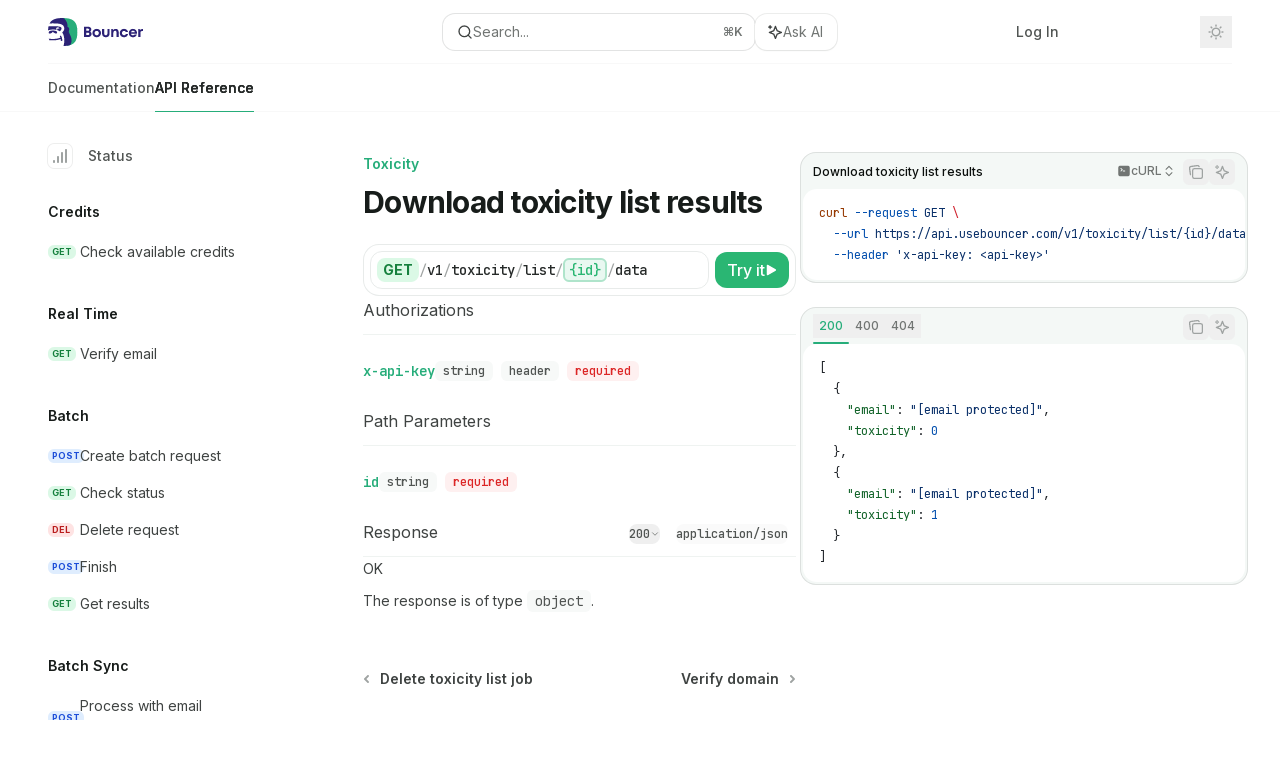

--- FILE ---
content_type: text/html; charset=utf-8
request_url: https://docs.usebouncer.com/api-reference/toxicity/toxicity-results
body_size: 26587
content:
<!DOCTYPE html><html lang="en" class="__variable_47c970 __variable_3bbdad dark" data-banner-state="visible" data-page-mode="none"><head><meta charSet="utf-8"/><meta name="viewport" content="width=device-width, initial-scale=1, maximum-scale=1, viewport-fit=cover"/><link rel="preload" href="/mintlify-assets/_next/static/media/bb3ef058b751a6ad-s.p.woff2" as="font" crossorigin="" type="font/woff2"/><link rel="preload" href="/mintlify-assets/_next/static/media/c4b700dcb2187787-s.p.woff2" as="font" crossorigin="" type="font/woff2"/><link rel="preload" href="/mintlify-assets/_next/static/media/e4af272ccee01ff0-s.p.woff2" as="font" crossorigin="" type="font/woff2"/><link rel="preload" as="image" href="https://mintcdn.com/bouncerspzoo/BQFwAx0uVe0rLX4l/logo/logo-new-light.svg?fit=max&amp;auto=format&amp;n=BQFwAx0uVe0rLX4l&amp;q=85&amp;s=bb1ee1ab36e72d6cede5ff4d800869c3"/><link rel="preload" as="image" href="https://mintcdn.com/bouncerspzoo/BQFwAx0uVe0rLX4l/logo/logo-new-dark.svg?fit=max&amp;auto=format&amp;n=BQFwAx0uVe0rLX4l&amp;q=85&amp;s=7251329c3e96861d0df8043475652660"/><link rel="stylesheet" href="/mintlify-assets/_next/static/css/fa24c414dafe6537.css?dpl=dpl_BbLGoKKJGMRFgfTRovPDEZ5ZRtiC" data-precedence="next"/><link rel="stylesheet" href="/mintlify-assets/_next/static/css/9e8832c8599d2dba.css?dpl=dpl_BbLGoKKJGMRFgfTRovPDEZ5ZRtiC" data-precedence="next"/><link rel="stylesheet" href="/mintlify-assets/_next/static/css/7a165ec44fc339bb.css?dpl=dpl_BbLGoKKJGMRFgfTRovPDEZ5ZRtiC" data-precedence="next"/><link rel="preload" as="script" fetchPriority="low" href="/mintlify-assets/_next/static/chunks/webpack-c6b7b29726cef667.js?dpl=dpl_BbLGoKKJGMRFgfTRovPDEZ5ZRtiC"/><script src="/mintlify-assets/_next/static/chunks/87c73c54-dd8d81ac9604067c.js?dpl=dpl_BbLGoKKJGMRFgfTRovPDEZ5ZRtiC" async=""></script><script src="/mintlify-assets/_next/static/chunks/90018-7cd1fa97b43a3ab2.js?dpl=dpl_BbLGoKKJGMRFgfTRovPDEZ5ZRtiC" async=""></script><script src="/mintlify-assets/_next/static/chunks/main-app-76ddd9525ef90e67.js?dpl=dpl_BbLGoKKJGMRFgfTRovPDEZ5ZRtiC" async=""></script><script src="/mintlify-assets/_next/static/chunks/891cff7f-dcf0b8e94fd9e2cd.js?dpl=dpl_BbLGoKKJGMRFgfTRovPDEZ5ZRtiC" async=""></script><script src="/mintlify-assets/_next/static/chunks/82431-a3e0a126611457bf.js?dpl=dpl_BbLGoKKJGMRFgfTRovPDEZ5ZRtiC" async=""></script><script src="/mintlify-assets/_next/static/chunks/43881-67920a24b626c850.js?dpl=dpl_BbLGoKKJGMRFgfTRovPDEZ5ZRtiC" async=""></script><script src="/mintlify-assets/_next/static/chunks/98816-4875194b6205382d.js?dpl=dpl_BbLGoKKJGMRFgfTRovPDEZ5ZRtiC" async=""></script><script src="/mintlify-assets/_next/static/chunks/65328-3d54cd12f81740fc.js?dpl=dpl_BbLGoKKJGMRFgfTRovPDEZ5ZRtiC" async=""></script><script src="/mintlify-assets/_next/static/chunks/19664-8ce43df6b74bea12.js?dpl=dpl_BbLGoKKJGMRFgfTRovPDEZ5ZRtiC" async=""></script><script src="/mintlify-assets/_next/static/chunks/25930-b69ae1b1af08c195.js?dpl=dpl_BbLGoKKJGMRFgfTRovPDEZ5ZRtiC" async=""></script><script src="/mintlify-assets/_next/static/chunks/30479-b07fa1b16940be02.js?dpl=dpl_BbLGoKKJGMRFgfTRovPDEZ5ZRtiC" async=""></script><script src="/mintlify-assets/_next/static/chunks/app/error-c060937b45dcf8a0.js?dpl=dpl_BbLGoKKJGMRFgfTRovPDEZ5ZRtiC" async=""></script><script src="/mintlify-assets/_next/static/chunks/cfdfcc00-442051842d4b5e4f.js?dpl=dpl_BbLGoKKJGMRFgfTRovPDEZ5ZRtiC" async=""></script><script src="/mintlify-assets/_next/static/chunks/d30757c7-2d2105da33b688d0.js?dpl=dpl_BbLGoKKJGMRFgfTRovPDEZ5ZRtiC" async=""></script><script src="/mintlify-assets/_next/static/chunks/21246-a76922653256bc59.js?dpl=dpl_BbLGoKKJGMRFgfTRovPDEZ5ZRtiC" async=""></script><script src="/mintlify-assets/_next/static/chunks/26920-e0ffb490be5c02c6.js?dpl=dpl_BbLGoKKJGMRFgfTRovPDEZ5ZRtiC" async=""></script><script src="/mintlify-assets/_next/static/chunks/70523-43da3b59f75962b1.js?dpl=dpl_BbLGoKKJGMRFgfTRovPDEZ5ZRtiC" async=""></script><script src="/mintlify-assets/_next/static/chunks/68789-7a4ceb9f7da63351.js?dpl=dpl_BbLGoKKJGMRFgfTRovPDEZ5ZRtiC" async=""></script><script src="/mintlify-assets/_next/static/chunks/46431-0613dff9a34a645e.js?dpl=dpl_BbLGoKKJGMRFgfTRovPDEZ5ZRtiC" async=""></script><script src="/mintlify-assets/_next/static/chunks/73205-a2c167623badc97e.js?dpl=dpl_BbLGoKKJGMRFgfTRovPDEZ5ZRtiC" async=""></script><script src="/mintlify-assets/_next/static/chunks/14224-be4a8fc4746e6769.js?dpl=dpl_BbLGoKKJGMRFgfTRovPDEZ5ZRtiC" async=""></script><script src="/mintlify-assets/_next/static/chunks/83667-96d468d2a9e97e66.js?dpl=dpl_BbLGoKKJGMRFgfTRovPDEZ5ZRtiC" async=""></script><script src="/mintlify-assets/_next/static/chunks/86707-ebf396ffa77f0419.js?dpl=dpl_BbLGoKKJGMRFgfTRovPDEZ5ZRtiC" async=""></script><script src="/mintlify-assets/_next/static/chunks/70254-5ba6fe436d81d0fa.js?dpl=dpl_BbLGoKKJGMRFgfTRovPDEZ5ZRtiC" async=""></script><script src="/mintlify-assets/_next/static/chunks/app/%255Fsites/%5Bsubdomain%5D/(multitenant)/layout-090f2cb34444b56c.js?dpl=dpl_BbLGoKKJGMRFgfTRovPDEZ5ZRtiC" async=""></script><script src="/mintlify-assets/_next/static/chunks/app/%255Fsites/%5Bsubdomain%5D/not-found-925637f4ed534041.js?dpl=dpl_BbLGoKKJGMRFgfTRovPDEZ5ZRtiC" async=""></script><script src="/mintlify-assets/_next/static/chunks/app/%255Fsites/%5Bsubdomain%5D/error-5170d41fa0805672.js?dpl=dpl_BbLGoKKJGMRFgfTRovPDEZ5ZRtiC" async=""></script><script src="/mintlify-assets/_next/static/chunks/25263-fa4095141b09cc5c.js?dpl=dpl_BbLGoKKJGMRFgfTRovPDEZ5ZRtiC" async=""></script><script src="/mintlify-assets/_next/static/chunks/21822-e29962918e7d6320.js?dpl=dpl_BbLGoKKJGMRFgfTRovPDEZ5ZRtiC" async=""></script><script src="/mintlify-assets/_next/static/chunks/app/%255Fsites/%5Bsubdomain%5D/(multitenant)/%5B%5B...slug%5D%5D/page-bbfa36333df4c4c3.js?dpl=dpl_BbLGoKKJGMRFgfTRovPDEZ5ZRtiC" async=""></script><script src="/mintlify-assets/_next/static/chunks/64829-913e347b7ed128d2.js?dpl=dpl_BbLGoKKJGMRFgfTRovPDEZ5ZRtiC" async=""></script><script src="/mintlify-assets/_next/static/chunks/app/%255Fsites/%5Bsubdomain%5D/(multitenant)/%40topbar/%5B%5B...slug%5D%5D/page-62e5d8fa611f08b0.js?dpl=dpl_BbLGoKKJGMRFgfTRovPDEZ5ZRtiC" async=""></script><meta name="next-size-adjust" content=""/><title>Download toxicity list results - Bouncer</title><meta name="application-name" content="Bouncer"/><meta name="generator" content="Mintlify"/><meta name="msapplication-config" content="/mintlify-assets/_mintlify/favicons/bouncerspzoo/dS58ldPfACknpQ4X/_generated/favicon/browserconfig.xml"/><meta name="apple-mobile-web-app-title" content="Bouncer"/><meta name="msapplication-TileColor" content="#26ad7a"/><meta name="charset" content="utf-8"/><meta name="og:site_name" content="Bouncer"/><meta name="canonical" content="https://docs.usebouncer.com/api-reference/toxicity/toxicity-results"/><link rel="canonical" href="https://docs.usebouncer.com/api-reference/toxicity/toxicity-results"/><link rel="alternate" type="application/xml" href="/sitemap.xml"/><meta property="og:title" content="Download toxicity list results - Bouncer"/><meta property="og:url" content="https://docs.usebouncer.com/api-reference/toxicity/toxicity-results"/><meta property="og:image" content="https://bouncerspzoo.mintlify.app/mintlify-assets/_next/image?url=%2F_mintlify%2Fapi%2Fog%3Fdivision%3DToxicity%26title%3DDownload%2Btoxicity%2Blist%2Bresults%26logoLight%3Dhttps%253A%252F%252Fmintcdn.com%252Fbouncerspzoo%252FBQFwAx0uVe0rLX4l%252Flogo%252Flogo-new-light.svg%253Ffit%253Dmax%2526auto%253Dformat%2526n%253DBQFwAx0uVe0rLX4l%2526q%253D85%2526s%253Dbb1ee1ab36e72d6cede5ff4d800869c3%26logoDark%3Dhttps%253A%252F%252Fmintcdn.com%252Fbouncerspzoo%252FBQFwAx0uVe0rLX4l%252Flogo%252Flogo-new-dark.svg%253Ffit%253Dmax%2526auto%253Dformat%2526n%253DBQFwAx0uVe0rLX4l%2526q%253D85%2526s%253D7251329c3e96861d0df8043475652660%26primaryColor%3D%252326ad7a%26lightColor%3D%252326ad7a%26darkColor%3D%252326ad7a%26backgroundLight%3D%2523ffffff%26backgroundDark%3D%25230a0c0d&amp;w=1200&amp;q=100"/><meta property="og:image:width" content="1200"/><meta property="og:image:height" content="630"/><meta property="og:type" content="website"/><meta name="twitter:card" content="summary_large_image"/><meta name="twitter:title" content="Download toxicity list results - Bouncer"/><meta name="twitter:image" content="https://bouncerspzoo.mintlify.app/mintlify-assets/_next/image?url=%2F_mintlify%2Fapi%2Fog%3Fdivision%3DToxicity%26title%3DDownload%2Btoxicity%2Blist%2Bresults%26logoLight%3Dhttps%253A%252F%252Fmintcdn.com%252Fbouncerspzoo%252FBQFwAx0uVe0rLX4l%252Flogo%252Flogo-new-light.svg%253Ffit%253Dmax%2526auto%253Dformat%2526n%253DBQFwAx0uVe0rLX4l%2526q%253D85%2526s%253Dbb1ee1ab36e72d6cede5ff4d800869c3%26logoDark%3Dhttps%253A%252F%252Fmintcdn.com%252Fbouncerspzoo%252FBQFwAx0uVe0rLX4l%252Flogo%252Flogo-new-dark.svg%253Ffit%253Dmax%2526auto%253Dformat%2526n%253DBQFwAx0uVe0rLX4l%2526q%253D85%2526s%253D7251329c3e96861d0df8043475652660%26primaryColor%3D%252326ad7a%26lightColor%3D%252326ad7a%26darkColor%3D%252326ad7a%26backgroundLight%3D%2523ffffff%26backgroundDark%3D%25230a0c0d&amp;w=1200&amp;q=100"/><meta name="twitter:image:width" content="1200"/><meta name="twitter:image:height" content="630"/><link rel="apple-touch-icon" href="/mintlify-assets/_mintlify/favicons/bouncerspzoo/dS58ldPfACknpQ4X/_generated/favicon/apple-touch-icon.png" type="image/png" sizes="180x180"/><link rel="icon" href="/mintlify-assets/_mintlify/favicons/bouncerspzoo/dS58ldPfACknpQ4X/_generated/favicon/favicon-16x16.png" type="image/png" sizes="16x16" media="(prefers-color-scheme: light)"/><link rel="icon" href="/mintlify-assets/_mintlify/favicons/bouncerspzoo/dS58ldPfACknpQ4X/_generated/favicon/favicon-32x32.png" type="image/png" sizes="32x32" media="(prefers-color-scheme: light)"/><link rel="shortcut icon" href="/mintlify-assets/_mintlify/favicons/bouncerspzoo/dS58ldPfACknpQ4X/_generated/favicon/favicon.ico" type="image/x-icon" media="(prefers-color-scheme: light)"/><link rel="icon" href="/mintlify-assets/_mintlify/favicons/bouncerspzoo/dS58ldPfACknpQ4X/_generated/favicon-dark/favicon-16x16.png" type="image/png" sizes="16x16" media="(prefers-color-scheme: dark)"/><link rel="icon" href="/mintlify-assets/_mintlify/favicons/bouncerspzoo/dS58ldPfACknpQ4X/_generated/favicon-dark/favicon-32x32.png" type="image/png" sizes="32x32" media="(prefers-color-scheme: dark)"/><link rel="shortcut icon" href="/mintlify-assets/_mintlify/favicons/bouncerspzoo/dS58ldPfACknpQ4X/_generated/favicon-dark/favicon.ico" type="image/x-icon" media="(prefers-color-scheme: dark)"/><script type="text/javascript">(function(a,b){try{let c=document.getElementById("banner")?.innerText;if(c){for(let d=0;d<localStorage.length;d++){let e=localStorage.key(d);if(e?.endsWith(a)&&localStorage.getItem(e)===c)return void document.documentElement.setAttribute(b,"hidden")}document.documentElement.setAttribute(b,"visible");return}for(let c=0;c<localStorage.length;c++){let d=localStorage.key(c);if(d?.endsWith(a)&&localStorage.getItem(d))return void document.documentElement.setAttribute(b,"hidden")}document.documentElement.setAttribute(b,"visible")}catch(a){document.documentElement.setAttribute(b,"hidden")}})(
  "bannerDismissed",
  "data-banner-state",
)</script><script src="/mintlify-assets/_next/static/chunks/polyfills-42372ed130431b0a.js?dpl=dpl_BbLGoKKJGMRFgfTRovPDEZ5ZRtiC" noModule=""></script></head><body><div hidden=""><!--$--><!--/$--></div><script>((a,b,c,d,e,f,g,h)=>{let i=document.documentElement,j=["light","dark"];function k(b){var c;(Array.isArray(a)?a:[a]).forEach(a=>{let c="class"===a,d=c&&f?e.map(a=>f[a]||a):e;c?(i.classList.remove(...d),i.classList.add(f&&f[b]?f[b]:b)):i.setAttribute(a,b)}),c=b,h&&j.includes(c)&&(i.style.colorScheme=c)}if(d)k(d);else try{let a=localStorage.getItem(b)||c,d=g&&"system"===a?window.matchMedia("(prefers-color-scheme: dark)").matches?"dark":"light":a;k(d)}catch(a){}})("class","isDarkMode","system",null,["dark","light","true","false","system"],{"true":"dark","false":"light","dark":"dark","light":"light"},true,true)</script><script>(self.__next_s=self.__next_s||[]).push([0,{"children":"(function j(a,b,c,d,e){try{let f,g,h=[];try{h=window.location.pathname.split(\"/\").filter(a=>\"\"!==a&&\"global\"!==a).slice(0,2)}catch{h=[]}let i=h.find(a=>c.includes(a)),j=[];for(let c of(i?j.push(i):j.push(b),j.push(\"global\"),j)){if(!c)continue;let b=a[c];if(b?.content){f=b.content,g=c;break}}if(!f)return void document.documentElement.setAttribute(d,\"hidden\");let k=!0,l=0;for(;l<localStorage.length;){let a=localStorage.key(l);if(l++,!a?.endsWith(e))continue;let b=localStorage.getItem(a);if(b&&b===f){k=!1;break}g&&(a.startsWith(`lang:${g}_`)||!a.startsWith(\"lang:\"))&&(localStorage.removeItem(a),l--)}document.documentElement.setAttribute(d,k?\"visible\":\"hidden\")}catch(a){console.error(a),document.documentElement.setAttribute(d,\"hidden\")}})(\n  {},\n  \"en\",\n  [],\n  \"data-banner-state\",\n  \"bannerDismissed\",\n)","id":"_mintlify-banner-script"}])</script><style>:root {
    --primary: 38 173 122;
    --primary-light: 38 173 122;
    --primary-dark: 38 173 122;
    --tooltip-foreground: 255 255 255;
    --background-light: 255 255 255;
    --background-dark: 10 12 13;
    --gray-50: 244 248 246;
    --gray-100: 239 243 241;
    --gray-200: 223 227 226;
    --gray-300: 207 211 209;
    --gray-400: 159 163 162;
    --gray-500: 113 117 115;
    --gray-600: 81 85 83;
    --gray-700: 63 67 66;
    --gray-800: 38 42 41;
    --gray-900: 23 28 26;
    --gray-950: 11 15 13;
  }</style><div class="relative antialiased text-gray-500 dark:text-gray-400"><script>(self.__next_s=self.__next_s||[]).push([0,{"suppressHydrationWarning":true,"children":"(function(a,b,c,d){var e;let f,g=\"mint\"===d||\"linden\"===d?\"sidebar\":\"sidebar-content\",h=(e=d,f=\"navbar-transition\",\"maple\"===e&&(f+=\"-maple\"),\"willow\"===e&&(f+=\"-willow\"),f);function i(){document.documentElement.classList.add(\"lg:[--scroll-mt:9.5rem]\")}function j(a){document.getElementById(g)?.style.setProperty(\"top\",`${a}rem`)}function k(a){document.getElementById(g)?.style.setProperty(\"height\",`calc(100vh - ${a}rem)`)}function l(a,b){!a&&b||a&&!b?(i(),document.documentElement.classList.remove(\"lg:[--scroll-mt:12rem]\")):a&&b&&(document.documentElement.classList.add(\"lg:[--scroll-mt:12rem]\"),document.documentElement.classList.remove(\"lg:[--scroll-mt:9.5rem]\"))}let m=document.documentElement.getAttribute(\"data-banner-state\"),n=null!=m?\"visible\"===m:b;switch(d){case\"mint\":j(c),l(a,n);break;case\"palm\":case\"aspen\":j(c),k(c),l(a,n);break;case\"linden\":j(c),n&&i();break;case\"almond\":document.documentElement.style.setProperty(\"--scroll-mt\",\"2.5rem\"),j(c),k(c)}let o=function(){let a=document.createElement(\"style\");return a.appendChild(document.createTextNode(\"*,*::before,*::after{-webkit-transition:none!important;-moz-transition:none!important;-o-transition:none!important;-ms-transition:none!important;transition:none!important}\")),document.head.appendChild(a),function(){window.getComputedStyle(document.body),setTimeout(()=>{document.head.removeChild(a)},1)}}();(\"requestAnimationFrame\"in globalThis?requestAnimationFrame:setTimeout)(()=>{let a;a=!1,a=window.scrollY>50,document.getElementById(h)?.setAttribute(\"data-is-opaque\",`${!!a}`),o()})})(\n  true,\n  false,\n  (function m(a,b,c){let d=document.documentElement.getAttribute(\"data-banner-state\"),e=2.5*!!(null!=d?\"visible\"===d:b),f=3*!!a,g=4,h=e+g+f;switch(c){case\"mint\":case\"palm\":break;case\"aspen\":f=2.5*!!a,g=3.5,h=e+f+g;break;case\"linden\":g=4,h=e+g;break;case\"almond\":g=3.5,h=e+g}return h})(true, false, \"mint\"),\n  \"mint\",\n)","id":"_mintlify-scroll-top-script"}])</script><noscript><iframe src="https://www.googletagmanager.com/ns.html?id=GTM-MSFJ4SF" height="0" width="0" style="display:none;visibility:hidden"></iframe></noscript><a href="#content-area" class="sr-only focus:not-sr-only focus:fixed focus:top-2 focus:left-2 focus:z-50 focus:p-2 focus:text-sm focus:bg-background-light dark:focus:bg-background-dark focus:rounded-md focus:outline-primary dark:focus:outline-primary-light">Skip to main content</a><div class="max-lg:contents lg:flex lg:w-full"><div class="max-lg:contents lg:flex-1 lg:min-w-0 lg:overflow-x-clip"><div id="navbar" class="z-30 fixed lg:sticky top-0 w-full peer is-not-custom peer is-not-center peer is-not-wide peer is-not-frame"><div id="navbar-transition" class="absolute w-full h-full backdrop-blur flex-none transition-colors duration-500 border-b border-gray-500/5 dark:border-gray-300/[0.06] data-[is-opaque=true]:bg-background-light data-[is-opaque=true]:supports-backdrop-blur:bg-background-light/95 data-[is-opaque=true]:dark:bg-background-dark/75 data-[is-opaque=false]:supports-backdrop-blur:bg-background-light/60 data-[is-opaque=false]:dark:bg-transparent" data-is-opaque="false"></div><div class="max-w-8xl mx-auto relative"><div><div class="relative"><div class="flex items-center lg:px-12 h-16 min-w-0 mx-4 lg:mx-0"><div class="h-full relative flex-1 flex items-center gap-x-4 min-w-0 border-b border-gray-500/5 dark:border-gray-300/[0.06]"><div class="flex-1 flex items-center gap-x-4"><a class="" href="/"><span class="sr-only">Bouncer<!-- --> home page</span><img class="nav-logo w-auto h-7 relative object-contain block dark:hidden" src="https://mintcdn.com/bouncerspzoo/BQFwAx0uVe0rLX4l/logo/logo-new-light.svg?fit=max&amp;auto=format&amp;n=BQFwAx0uVe0rLX4l&amp;q=85&amp;s=bb1ee1ab36e72d6cede5ff4d800869c3" alt="light logo"/><img class="nav-logo w-auto h-7 relative object-contain hidden dark:block" src="https://mintcdn.com/bouncerspzoo/BQFwAx0uVe0rLX4l/logo/logo-new-dark.svg?fit=max&amp;auto=format&amp;n=BQFwAx0uVe0rLX4l&amp;q=85&amp;s=7251329c3e96861d0df8043475652660" alt="dark logo"/></a><div class="hidden lg:flex items-center gap-x-2"></div></div><div class="relative hidden lg:flex items-center flex-1 z-20 gap-2.5"><button type="button" class="flex pointer-events-auto rounded-xl w-full items-center text-sm leading-6 h-9 pl-3.5 pr-3 text-gray-500 dark:text-white/50 bg-background-light dark:bg-background-dark dark:brightness-[1.1] dark:ring-1 dark:hover:brightness-[1.25] ring-1 ring-gray-400/30 hover:ring-gray-600/30 dark:ring-gray-600/30 dark:hover:ring-gray-500/30 justify-between truncate gap-2 min-w-[43px]" id="search-bar-entry" aria-label="Open search"><div class="flex items-center gap-2 min-w-[42px]"><svg xmlns="http://www.w3.org/2000/svg" width="16" height="16" viewBox="0 0 24 24" fill="none" stroke="currentColor" stroke-width="2" stroke-linecap="round" stroke-linejoin="round" class="lucide lucide-search min-w-4 flex-none text-gray-700 hover:text-gray-800 dark:text-gray-400 hover:dark:text-gray-200"><circle cx="11" cy="11" r="8"></circle><path d="m21 21-4.3-4.3"></path></svg><div class="truncate min-w-0">Search...</div></div><span class="flex-none text-xs font-semibold">⌘<!-- -->K</span></button><button type="button" class="flex-none hidden lg:flex items-center justify-center gap-1.5 pl-3 pr-3.5 h-9 rounded-xl shadow-sm bg-background-light dark:bg-background-dark dark:brightness-[1.1] dark:ring-1 dark:hover:brightness-[1.25] ring-1 ring-gray-400/20 hover:ring-gray-600/25 dark:ring-gray-600/30 dark:hover:ring-gray-500/30" id="assistant-entry" aria-label="Toggle assistant panel" data-state="closed"><svg xmlns="http://www.w3.org/2000/svg" width="18" height="18" viewBox="0 0 18 18" class="size-4 shrink-0 text-gray-700 hover:text-gray-800 dark:text-gray-400 hover:dark:text-gray-200"><g fill="currentColor"><path d="M5.658,2.99l-1.263-.421-.421-1.263c-.137-.408-.812-.408-.949,0l-.421,1.263-1.263,.421c-.204,.068-.342,.259-.342,.474s.138,.406,.342,.474l1.263,.421,.421,1.263c.068,.204,.26,.342,.475,.342s.406-.138,.475-.342l.421-1.263,1.263-.421c.204-.068,.342-.259,.342-.474s-.138-.406-.342-.474Z" fill="currentColor" data-stroke="none" stroke="none"></path><polygon points="9.5 2.75 11.412 7.587 16.25 9.5 11.412 11.413 9.5 16.25 7.587 11.413 2.75 9.5 7.587 7.587 9.5 2.75" fill="none" stroke="currentColor" stroke-linecap="round" stroke-linejoin="round" stroke-width="1.5"></polygon></g></svg><span class="text-sm text-gray-500 dark:text-white/50 whitespace-nowrap">Ask AI</span></button></div><div class="flex-1 relative hidden lg:flex items-center ml-auto justify-end space-x-4"><nav class="text-sm"><ul class="flex space-x-6 items-center"><li class="navbar-link"><a href="https://app.usebouncer.com/login" class="flex items-center gap-1.5 whitespace-nowrap font-medium text-gray-600 hover:text-gray-900 dark:text-gray-400 dark:hover:text-gray-300" target="_blank">Log In</a></li><li class="block lg:hidden"><a class="flex items-center gap-1.5 whitespace-nowrap font-medium text-gray-600 hover:text-gray-900 dark:text-gray-400 dark:hover:text-gray-300" href="https://app.usebouncer.com/signup">Sign Up</a></li><li class="whitespace-nowrap hidden lg:flex" id="topbar-cta-button"><a target="_blank" class="group px-4 py-1.5 relative inline-flex items-center text-sm font-medium" href="https://app.usebouncer.com/signup"><span class="absolute inset-0 bg-primary-dark rounded-xl group-hover:opacity-[0.9]"></span><div class="mr-0.5 space-x-2.5 flex items-center"><span class="z-10 text-white">Sign Up</span><svg width="3" height="24" viewBox="0 -9 3 24" class="h-5 rotate-0 overflow-visible text-white/90"><path d="M0 0L3 3L0 6" fill="none" stroke="currentColor" stroke-width="1.5" stroke-linecap="round"></path></svg></div></a></li></ul></nav><div class="flex items-center"><button class="group p-2 flex items-center justify-center" aria-label="Toggle dark mode"><svg width="16" height="16" viewBox="0 0 16 16" fill="none" stroke="currentColor" xmlns="http://www.w3.org/2000/svg" class="h-4 w-4 block text-gray-400 dark:hidden group-hover:text-gray-600"><g clip-path="url(#clip0_2880_7340)"><path d="M8 1.11133V2.00022" stroke-width="1.5" stroke-linecap="round" stroke-linejoin="round"></path><path d="M12.8711 3.12891L12.2427 3.75735" stroke-width="1.5" stroke-linecap="round" stroke-linejoin="round"></path><path d="M14.8889 8H14" stroke-width="1.5" stroke-linecap="round" stroke-linejoin="round"></path><path d="M12.8711 12.8711L12.2427 12.2427" stroke-width="1.5" stroke-linecap="round" stroke-linejoin="round"></path><path d="M8 14.8889V14" stroke-width="1.5" stroke-linecap="round" stroke-linejoin="round"></path><path d="M3.12891 12.8711L3.75735 12.2427" stroke-width="1.5" stroke-linecap="round" stroke-linejoin="round"></path><path d="M1.11133 8H2.00022" stroke-width="1.5" stroke-linecap="round" stroke-linejoin="round"></path><path d="M3.12891 3.12891L3.75735 3.75735" stroke-width="1.5" stroke-linecap="round" stroke-linejoin="round"></path><path d="M8.00043 11.7782C10.0868 11.7782 11.7782 10.0868 11.7782 8.00043C11.7782 5.91402 10.0868 4.22266 8.00043 4.22266C5.91402 4.22266 4.22266 5.91402 4.22266 8.00043C4.22266 10.0868 5.91402 11.7782 8.00043 11.7782Z" stroke-width="1.5" stroke-linecap="round" stroke-linejoin="round"></path></g><defs><clipPath id="clip0_2880_7340"><rect width="16" height="16" fill="white"></rect></clipPath></defs></svg><svg xmlns="http://www.w3.org/2000/svg" width="24" height="24" viewBox="0 0 24 24" fill="none" stroke="currentColor" stroke-width="2" stroke-linecap="round" stroke-linejoin="round" class="lucide lucide-moon h-4 w-4 hidden dark:block text-gray-500 dark:group-hover:text-gray-300"><path d="M12 3a6 6 0 0 0 9 9 9 9 0 1 1-9-9Z"></path></svg></button></div></div><div class="flex lg:hidden items-center gap-3"><button type="button" class="text-gray-500 w-8 h-8 flex items-center justify-center hover:text-gray-600 dark:text-gray-400 dark:hover:text-gray-300" id="search-bar-entry-mobile" aria-label="Open search"><span class="sr-only">Search...</span><svg class="h-4 w-4 bg-gray-500 dark:bg-gray-400 hover:bg-gray-600 dark:hover:bg-gray-300" style="-webkit-mask-image:url(https://d3gk2c5xim1je2.cloudfront.net/v7.1.0/solid/magnifying-glass.svg);-webkit-mask-repeat:no-repeat;-webkit-mask-position:center;mask-image:url(https://d3gk2c5xim1je2.cloudfront.net/v7.1.0/solid/magnifying-glass.svg);mask-repeat:no-repeat;mask-position:center"></svg></button><button id="assistant-entry-mobile"><svg xmlns="http://www.w3.org/2000/svg" width="18" height="18" viewBox="0 0 18 18" class="size-4.5 text-gray-500 dark:text-gray-400 hover:text-gray-600 dark:hover:text-gray-300"><g fill="currentColor"><path d="M5.658,2.99l-1.263-.421-.421-1.263c-.137-.408-.812-.408-.949,0l-.421,1.263-1.263,.421c-.204,.068-.342,.259-.342,.474s.138,.406,.342,.474l1.263,.421,.421,1.263c.068,.204,.26,.342,.475,.342s.406-.138,.475-.342l.421-1.263,1.263-.421c.204-.068,.342-.259,.342-.474s-.138-.406-.342-.474Z" fill="currentColor" data-stroke="none" stroke="none"></path><polygon points="9.5 2.75 11.412 7.587 16.25 9.5 11.412 11.413 9.5 16.25 7.587 11.413 2.75 9.5 7.587 7.587 9.5 2.75" fill="none" stroke="currentColor" stroke-linecap="round" stroke-linejoin="round" stroke-width="1.5"></polygon></g></svg></button><button aria-label="More actions" class="h-7 w-5 flex items-center justify-end"><svg class="h-4 w-4 bg-gray-500 dark:bg-gray-400 hover:bg-gray-600 dark:hover:bg-gray-300" style="-webkit-mask-image:url(https://d3gk2c5xim1je2.cloudfront.net/v7.1.0/solid/ellipsis-vertical.svg);-webkit-mask-repeat:no-repeat;-webkit-mask-position:center;mask-image:url(https://d3gk2c5xim1je2.cloudfront.net/v7.1.0/solid/ellipsis-vertical.svg);mask-repeat:no-repeat;mask-position:center"></svg></button></div></div></div><button type="button" class="flex items-center h-14 py-4 px-5 lg:hidden focus:outline-0 w-full text-left"><div class="text-gray-500 hover:text-gray-600 dark:text-gray-400 dark:hover:text-gray-300"><span class="sr-only">Navigation</span><svg class="h-4" fill="currentColor" xmlns="http://www.w3.org/2000/svg" viewBox="0 0 448 512"><path d="M0 96C0 78.3 14.3 64 32 64H416c17.7 0 32 14.3 32 32s-14.3 32-32 32H32C14.3 128 0 113.7 0 96zM0 256c0-17.7 14.3-32 32-32H416c17.7 0 32 14.3 32 32s-14.3 32-32 32H32c-17.7 0-32-14.3-32-32zM448 416c0 17.7-14.3 32-32 32H32c-17.7 0-32-14.3-32-32s14.3-32 32-32H416c17.7 0 32 14.3 32 32z"></path></svg></div><div class="ml-4 flex text-sm leading-6 whitespace-nowrap min-w-0 space-x-3 overflow-hidden"><div class="flex items-center space-x-3 flex-shrink-0"><span>Toxicity</span><svg width="3" height="24" viewBox="0 -9 3 24" class="h-5 rotate-0 overflow-visible fill-gray-400"><path d="M0 0L3 3L0 6" fill="none" stroke="currentColor" stroke-width="1.5" stroke-linecap="round"></path></svg></div><div class="font-semibold text-gray-900 truncate dark:text-gray-200 min-w-0 flex-1">Download toxicity list results</div></div></button></div><div class="hidden lg:flex px-12 h-12"><div class="nav-tabs h-full flex text-sm gap-x-6"><a class="link nav-tabs-item group relative h-full gap-2 flex items-center font-medium text-gray-600 dark:text-gray-400 hover:text-gray-800 dark:hover:text-gray-300" href="/introduction">Documentation<div class="absolute bottom-0 h-[1.5px] w-full left-0 group-hover:bg-gray-200 dark:group-hover:bg-gray-700"></div></a><a class="link nav-tabs-item group relative h-full gap-2 flex items-center font-medium hover:text-gray-800 dark:hover:text-gray-300 text-gray-800 dark:text-gray-200 [text-shadow:-0.2px_0_0_currentColor,0.2px_0_0_currentColor]" href="/api-reference/credits/credits">API Reference<div class="absolute bottom-0 h-[1.5px] w-full left-0 bg-primary dark:bg-primary-light"></div></a></div></div></div></div><span hidden="" style="position:fixed;top:1px;left:1px;width:1px;height:0;padding:0;margin:-1px;overflow:hidden;clip:rect(0, 0, 0, 0);white-space:nowrap;border-width:0;display:none"></span></div><div class="peer-[.is-not-center]:max-w-8xl peer-[.is-center]:max-w-3xl peer-[.is-not-custom]:px-4 peer-[.is-not-custom]:mx-auto peer-[.is-not-custom]:lg:px-8 peer-[.is-wide]:[&amp;&gt;div:last-child]:max-w-6xl peer-[.is-custom]:contents peer-[.is-custom]:[&amp;&gt;div:first-child]:!hidden peer-[.is-custom]:[&amp;&gt;div:first-child]:sm:!hidden peer-[.is-custom]:[&amp;&gt;div:first-child]:md:!hidden peer-[.is-custom]:[&amp;&gt;div:first-child]:lg:!hidden peer-[.is-custom]:[&amp;&gt;div:first-child]:xl:!hidden peer-[.is-center]:[&amp;&gt;div:first-child]:!hidden peer-[.is-center]:[&amp;&gt;div:first-child]:sm:!hidden peer-[.is-center]:[&amp;&gt;div:first-child]:md:!hidden peer-[.is-center]:[&amp;&gt;div:first-child]:lg:!hidden peer-[.is-center]:[&amp;&gt;div:first-child]:xl:!hidden"><div class="z-20 hidden lg:block fixed bottom-0 right-auto w-[18rem]" id="sidebar" style="top:7rem"><div class="absolute inset-0 z-10 stable-scrollbar-gutter overflow-auto pr-8 pb-10" id="sidebar-content"><div class="relative lg:text-sm lg:leading-6"><div class="sticky top-0 h-8 z-10 bg-gradient-to-b from-background-light dark:from-background-dark"></div><div id="navigation-items"><ul class="list-none"><li class="list-none"><a href="https://status.usebouncer.com/" target="_blank" rel="noreferrer" class="link nav-anchor ml-4 group flex items-center lg:text-sm lg:leading-6 mb-5 sm:mb-4 font-medium outline-offset-4 text-gray-600 hover:text-gray-900 dark:text-gray-400 dark:hover:text-gray-300"><div class="mr-4 rounded-md p-1 text-gray-400 dark:text-white/50 dark:bg-background-dark dark:brightness-[1.35] dark:ring-1 dark:hover:brightness-150 group-hover:brightness-100 group-hover:ring-0 ring-1 ring-gray-950/[0.07] dark:ring-gray-700/40"><svg class="h-4 w-4 secondary-opacity group-hover:fill-primary-dark group-hover:bg-white bg-gray-400 dark:bg-gray-500" style="-webkit-mask-image:url(https://d3gk2c5xim1je2.cloudfront.net/v7.1.0/duotone/signal-bars.svg);-webkit-mask-repeat:no-repeat;-webkit-mask-position:center;mask-image:url(https://d3gk2c5xim1je2.cloudfront.net/v7.1.0/duotone/signal-bars.svg);mask-repeat:no-repeat;mask-position:center"></svg></div>Status</a></li></ul><div class="mt-6 lg:mt-8"><div class="sidebar-group-header flex items-center gap-2.5 pl-4 mb-3.5 lg:mb-2.5 font-semibold text-gray-900 dark:text-gray-200"><h5 id="sidebar-title">Credits</h5></div><ul id="sidebar-group" class="sidebar-group space-y-px"><li id="/api-reference/credits/credits" class="relative scroll-m-4 first:scroll-m-20" data-title="Check available credits"><a class="group flex items-center pr-3 py-1.5 cursor-pointer gap-x-3 text-left rounded-xl w-full outline-offset-[-1px] hover:bg-gray-600/5 dark:hover:bg-gray-200/5 text-gray-700 hover:text-gray-900 dark:text-gray-400 dark:hover:text-gray-300" style="padding-left:1rem" href="/api-reference/credits/credits"><span class="method-nav-pill flex items-center w-8"><span class="px-1 py-0.5 rounded-md text-[0.55rem] leading-tight font-bold bg-green-400/20 dark:bg-green-400/20 text-green-700 dark:text-green-400">GET</span></span><div class="flex-1 flex items-center space-x-2.5"><div class="">Check available credits</div></div></a></li></ul></div><div class="mt-6 lg:mt-8"><div class="sidebar-group-header flex items-center gap-2.5 pl-4 mb-3.5 lg:mb-2.5 font-semibold text-gray-900 dark:text-gray-200"><h5 id="sidebar-title">Real Time</h5></div><ul id="sidebar-group" class="sidebar-group space-y-px"><li id="/api-reference/real-time/verify-email" class="relative scroll-m-4 first:scroll-m-20" data-title="Verify email"><a class="group flex items-center pr-3 py-1.5 cursor-pointer gap-x-3 text-left rounded-xl w-full outline-offset-[-1px] hover:bg-gray-600/5 dark:hover:bg-gray-200/5 text-gray-700 hover:text-gray-900 dark:text-gray-400 dark:hover:text-gray-300" style="padding-left:1rem" href="/api-reference/real-time/verify-email"><span class="method-nav-pill flex items-center w-8"><span class="px-1 py-0.5 rounded-md text-[0.55rem] leading-tight font-bold bg-green-400/20 dark:bg-green-400/20 text-green-700 dark:text-green-400">GET</span></span><div class="flex-1 flex items-center space-x-2.5"><div class="">Verify email</div></div></a></li></ul></div><div class="mt-6 lg:mt-8"><div class="sidebar-group-header flex items-center gap-2.5 pl-4 mb-3.5 lg:mb-2.5 font-semibold text-gray-900 dark:text-gray-200"><h5 id="sidebar-title">Batch</h5></div><ul id="sidebar-group" class="sidebar-group space-y-px"><li id="/api-reference/batch/batch-create" class="relative scroll-m-4 first:scroll-m-20" data-title="Create batch request"><a class="group flex items-center pr-3 py-1.5 cursor-pointer gap-x-3 text-left rounded-xl w-full outline-offset-[-1px] hover:bg-gray-600/5 dark:hover:bg-gray-200/5 text-gray-700 hover:text-gray-900 dark:text-gray-400 dark:hover:text-gray-300" style="padding-left:1rem" href="/api-reference/batch/batch-create"><span class="method-nav-pill flex items-center w-8"><span class="px-1 py-0.5 rounded-md text-[0.55rem] leading-tight font-bold bg-blue-400/20 dark:bg-blue-400/20 text-blue-700 dark:text-blue-400">POST</span></span><div class="flex-1 flex items-center space-x-2.5"><div class="">Create batch request</div></div></a></li><li id="/api-reference/batch/batch-status" class="relative scroll-m-4 first:scroll-m-20" data-title="Check status"><a class="group flex items-center pr-3 py-1.5 cursor-pointer gap-x-3 text-left rounded-xl w-full outline-offset-[-1px] hover:bg-gray-600/5 dark:hover:bg-gray-200/5 text-gray-700 hover:text-gray-900 dark:text-gray-400 dark:hover:text-gray-300" style="padding-left:1rem" href="/api-reference/batch/batch-status"><span class="method-nav-pill flex items-center w-8"><span class="px-1 py-0.5 rounded-md text-[0.55rem] leading-tight font-bold bg-green-400/20 dark:bg-green-400/20 text-green-700 dark:text-green-400">GET</span></span><div class="flex-1 flex items-center space-x-2.5"><div class="">Check status</div></div></a></li><li id="/api-reference/batch/batch-delete" class="relative scroll-m-4 first:scroll-m-20" data-title="Delete request"><a class="group flex items-center pr-3 py-1.5 cursor-pointer gap-x-3 text-left rounded-xl w-full outline-offset-[-1px] hover:bg-gray-600/5 dark:hover:bg-gray-200/5 text-gray-700 hover:text-gray-900 dark:text-gray-400 dark:hover:text-gray-300" style="padding-left:1rem" href="/api-reference/batch/batch-delete"><span class="method-nav-pill flex items-center w-8"><span class="px-1 py-0.5 rounded-md text-[0.55rem] leading-tight font-bold bg-red-400/20 dark:bg-red-400/20 text-red-700 dark:text-red-400">DEL</span></span><div class="flex-1 flex items-center space-x-2.5"><div class="">Delete request</div></div></a></li><li id="/api-reference/batch/batch-finish" class="relative scroll-m-4 first:scroll-m-20" data-title="Finish"><a class="group flex items-center pr-3 py-1.5 cursor-pointer gap-x-3 text-left break-words hyphens-auto rounded-xl w-full outline-offset-[-1px] hover:bg-gray-600/5 dark:hover:bg-gray-200/5 text-gray-700 hover:text-gray-900 dark:text-gray-400 dark:hover:text-gray-300" style="padding-left:1rem" href="/api-reference/batch/batch-finish"><span class="method-nav-pill flex items-center w-8"><span class="px-1 py-0.5 rounded-md text-[0.55rem] leading-tight font-bold bg-blue-400/20 dark:bg-blue-400/20 text-blue-700 dark:text-blue-400">POST</span></span><div class="flex-1 flex items-center space-x-2.5"><div class="">Finish</div></div></a></li><li id="/api-reference/batch/batch-results" class="relative scroll-m-4 first:scroll-m-20" data-title="Get results"><a class="group flex items-center pr-3 py-1.5 cursor-pointer gap-x-3 text-left rounded-xl w-full outline-offset-[-1px] hover:bg-gray-600/5 dark:hover:bg-gray-200/5 text-gray-700 hover:text-gray-900 dark:text-gray-400 dark:hover:text-gray-300" style="padding-left:1rem" href="/api-reference/batch/batch-results"><span class="method-nav-pill flex items-center w-8"><span class="px-1 py-0.5 rounded-md text-[0.55rem] leading-tight font-bold bg-green-400/20 dark:bg-green-400/20 text-green-700 dark:text-green-400">GET</span></span><div class="flex-1 flex items-center space-x-2.5"><div class="">Get results</div></div></a></li></ul></div><div class="mt-6 lg:mt-8"><div class="sidebar-group-header flex items-center gap-2.5 pl-4 mb-3.5 lg:mb-2.5 font-semibold text-gray-900 dark:text-gray-200"><h5 id="sidebar-title">Batch Sync</h5></div><ul id="sidebar-group" class="sidebar-group space-y-px"><li id="/api-reference/batch-sync/batch-sync" class="relative scroll-m-4 first:scroll-m-20" data-title="Process with email verification queue"><a class="group flex items-center pr-3 py-1.5 cursor-pointer gap-x-3 text-left rounded-xl w-full outline-offset-[-1px] hover:bg-gray-600/5 dark:hover:bg-gray-200/5 text-gray-700 hover:text-gray-900 dark:text-gray-400 dark:hover:text-gray-300" style="padding-left:1rem" href="/api-reference/batch-sync/batch-sync"><span class="method-nav-pill flex items-center w-8"><span class="px-1 py-0.5 rounded-md text-[0.55rem] leading-tight font-bold bg-blue-400/20 dark:bg-blue-400/20 text-blue-700 dark:text-blue-400">POST</span></span><div class="flex-1 flex items-center space-x-2.5"><div class="">Process with email verification queue</div></div></a></li></ul></div><div class="mt-6 lg:mt-8"><div class="sidebar-group-header flex items-center gap-2.5 pl-4 mb-3.5 lg:mb-2.5 font-semibold text-gray-900 dark:text-gray-200"><h5 id="sidebar-title">Toxicity</h5></div><ul id="sidebar-group" class="sidebar-group space-y-px"><li id="/api-reference/toxicity/toxicity-create" class="relative scroll-m-4 first:scroll-m-20" data-title="Create toxicity list job"><a class="group flex items-center pr-3 py-1.5 cursor-pointer gap-x-3 text-left rounded-xl w-full outline-offset-[-1px] hover:bg-gray-600/5 dark:hover:bg-gray-200/5 text-gray-700 hover:text-gray-900 dark:text-gray-400 dark:hover:text-gray-300" style="padding-left:1rem" href="/api-reference/toxicity/toxicity-create"><span class="method-nav-pill flex items-center w-8"><span class="px-1 py-0.5 rounded-md text-[0.55rem] leading-tight font-bold bg-blue-400/20 dark:bg-blue-400/20 text-blue-700 dark:text-blue-400">POST</span></span><div class="flex-1 flex items-center space-x-2.5"><div class="">Create toxicity list job</div></div></a></li><li id="/api-reference/toxicity/toxicity-status" class="relative scroll-m-4 first:scroll-m-20" data-title="Check toxicity list job status"><a class="group flex items-center pr-3 py-1.5 cursor-pointer gap-x-3 text-left rounded-xl w-full outline-offset-[-1px] hover:bg-gray-600/5 dark:hover:bg-gray-200/5 text-gray-700 hover:text-gray-900 dark:text-gray-400 dark:hover:text-gray-300" style="padding-left:1rem" href="/api-reference/toxicity/toxicity-status"><span class="method-nav-pill flex items-center w-8"><span class="px-1 py-0.5 rounded-md text-[0.55rem] leading-tight font-bold bg-green-400/20 dark:bg-green-400/20 text-green-700 dark:text-green-400">GET</span></span><div class="flex-1 flex items-center space-x-2.5"><div class="">Check toxicity list job status</div></div></a></li><li id="/api-reference/toxicity/toxicity-delete" class="relative scroll-m-4 first:scroll-m-20" data-title="Delete toxicity list job"><a class="group flex items-center pr-3 py-1.5 cursor-pointer gap-x-3 text-left rounded-xl w-full outline-offset-[-1px] hover:bg-gray-600/5 dark:hover:bg-gray-200/5 text-gray-700 hover:text-gray-900 dark:text-gray-400 dark:hover:text-gray-300" style="padding-left:1rem" href="/api-reference/toxicity/toxicity-delete"><span class="method-nav-pill flex items-center w-8"><span class="px-1 py-0.5 rounded-md text-[0.55rem] leading-tight font-bold bg-red-400/20 dark:bg-red-400/20 text-red-700 dark:text-red-400">DEL</span></span><div class="flex-1 flex items-center space-x-2.5"><div class="">Delete toxicity list job</div></div></a></li><li id="/api-reference/toxicity/toxicity-results" class="relative scroll-m-4 first:scroll-m-20" data-title="Download toxicity list results"><a class="group flex items-center pr-3 py-1.5 cursor-pointer gap-x-3 text-left rounded-xl w-full outline-offset-[-1px] bg-primary/10 text-primary [text-shadow:-0.2px_0_0_currentColor,0.2px_0_0_currentColor] dark:text-primary-light dark:bg-primary-light/10" style="padding-left:1rem" href="/api-reference/toxicity/toxicity-results"><span class="method-nav-pill flex items-center w-8"><span class="px-1 py-0.5 rounded-md text-[0.55rem] leading-tight font-bold bg-[#2AB673] text-[#FFFFFF]">GET</span></span><div class="flex-1 flex items-center space-x-2.5"><div class="">Download toxicity list results</div></div></a></li></ul></div><div class="mt-6 lg:mt-8"><div class="sidebar-group-header flex items-center gap-2.5 pl-4 mb-3.5 lg:mb-2.5 font-semibold text-gray-900 dark:text-gray-200"><h5 id="sidebar-title">Domain</h5></div><ul id="sidebar-group" class="sidebar-group space-y-px"><li id="/api-reference/domain/verify-domain" class="relative scroll-m-4 first:scroll-m-20" data-title="Verify domain"><a class="group flex items-center pr-3 py-1.5 cursor-pointer gap-x-3 text-left rounded-xl w-full outline-offset-[-1px] hover:bg-gray-600/5 dark:hover:bg-gray-200/5 text-gray-700 hover:text-gray-900 dark:text-gray-400 dark:hover:text-gray-300" style="padding-left:1rem" href="/api-reference/domain/verify-domain"><span class="method-nav-pill flex items-center w-8"><span class="px-1 py-0.5 rounded-md text-[0.55rem] leading-tight font-bold bg-green-400/20 dark:bg-green-400/20 text-green-700 dark:text-green-400">GET</span></span><div class="flex-1 flex items-center space-x-2.5"><div class="">Verify domain</div></div></a></li></ul></div></div></div></div></div><div id="content-container"><script>(self.__next_s=self.__next_s||[]).push([0,{"children":"document.documentElement.setAttribute('data-page-mode', 'none');","id":"_mintlify-page-mode-script"}])</script><script>(self.__next_s=self.__next_s||[]).push([0,{"suppressHydrationWarning":true,"children":"(function n(a,b){if(!document.getElementById(\"footer\")?.classList.contains(\"advanced-footer\")||\"maple\"===b||\"willow\"===b||\"almond\"===b)return;let c=document.documentElement.getAttribute(\"data-page-mode\"),d=document.getElementById(\"navbar\"),e=document.getElementById(\"navigation-items\"),f=document.getElementById(\"sidebar\"),g=document.getElementById(\"footer\"),h=document.getElementById(\"table-of-contents-content\"),i=(e?.clientHeight??0)+16*a+32*(\"mint\"===b||\"linden\"===b);if(!g||\"center\"===c)return;let j=g.getBoundingClientRect().top,k=window.innerHeight-j;f&&e&&(i>j?(f.style.top=`-${k}px`,f.style.height=`${window.innerHeight}px`):(f.style.top=`${a}rem`,f.style.height=\"auto\")),h&&d&&(k>0?h.style.top=\"custom\"===c?`${d.clientHeight-k}px`:`${40+d.clientHeight-k}px`:h.style.top=\"\")})(\n  (function m(a,b,c){let d=document.documentElement.getAttribute(\"data-banner-state\"),e=2.5*!!(null!=d?\"visible\"===d:b),f=3*!!a,g=4,h=e+g+f;switch(c){case\"mint\":case\"palm\":break;case\"aspen\":f=2.5*!!a,g=3.5,h=e+f+g;break;case\"linden\":g=4,h=e+g;break;case\"almond\":g=3.5,h=e+g}return h})(true, false, \"mint\"),\n  \"mint\",\n)","id":"_mintlify-footer-and-sidebar-scroll-script"}])</script><span class="fixed inset-0 bg-background-light dark:bg-background-dark -z-10 pointer-events-none" id="almond-background-color"></span><div class="flex flex-row-reverse gap-12 box-border w-full pt-40 lg:pt-10"><div class="hidden xl:flex self-start sticky xl:flex-col max-w-[28rem] z-[21] h-[calc(100vh-9.5rem)] top-[calc(9.5rem-var(--sidenav-move-up,0px))]" id="content-side-layout"><div class="w-full gap-6 grid grid-rows-[repeat(auto-fit,minmax(0,min-content))] grid-rows relative min-h-[18rem] xl:w-[28rem] max-h-[calc(100%-32px)]"><div dir="ltr" data-orientation="horizontal" class="code-group p-0.5 flex flex-col not-prose relative overflow-hidden rounded-2xl border border-gray-950/10 dark:border-white/10 my-0 bg-gray-50 dark:bg-white/5 dark:codeblock-dark text-gray-950 dark:text-gray-50 codeblock-light"><div class="flex items-center justify-between gap-2 relative px-2.5" data-component-part="code-group-tab-bar"><div class="flex items-center gap-1.5 text-xs font-medium min-w-0"><span class="truncate text-gray-950 dark:text-gray-50">Download toxicity list results</span></div><div class="flex items-center justify-end shrink-0 gap-1.5"><button type="button" id="radix-_R_cr75fiupkpt5qbsnpfdb_" aria-haspopup="menu" aria-expanded="false" data-state="closed" class="group disabled:pointer-events-none [&amp;&gt;span]:line-clamp-1 rounded-lg overflow-hidden group flex items-center py-0.5 gap-1 text-gray-950/50 dark:text-white/50 group-hover:text-gray-950/70 dark:group-hover:text-white/70 select-none bg-transparent dark:bg-transparent pb-1 text-xs font-medium cursor-default"><div class="flex gap-1 items-center pl-2.5 pr-1.5 py-[5px] rounded-[10px] border text-gray-500 dark:text-gray-400 cursor-pointer hover:bg-gray-200/50 dark:hover:bg-gray-700/70 hover:text-primary dark:hover:text-primary-light border-transparent"><svg class="w-3.5 h-3.5 shrink-0" style="-webkit-mask-image:url(https://d3gk2c5xim1je2.cloudfront.net/devicon/bash.svg);-webkit-mask-repeat:no-repeat;-webkit-mask-position:center;mask-image:url(https://d3gk2c5xim1je2.cloudfront.net/devicon/bash.svg);mask-repeat:no-repeat;mask-position:center;mask-size:100%;background-color:currentColor"></svg><p class="truncate font-medium">cURL</p><svg xmlns="http://www.w3.org/2000/svg" width="24" height="24" viewBox="0 0 24 24" fill="none" stroke="currentColor" stroke-width="2" stroke-linecap="round" stroke-linejoin="round" class="lucide lucide-chevrons-up-down w-3.5 h-3.5 shrink-0"><path d="m7 15 5 5 5-5"></path><path d="m7 9 5-5 5 5"></path></svg></div></button><div class="z-10 relative select-none"><button class="h-[26px] w-[26px] flex items-center justify-center rounded-md backdrop-blur peer group/copy-button " data-testid="copy-code-button" aria-label="Copy the contents from the code block"><svg width="18" height="18" viewBox="0 0 18 18" fill="none" xmlns="http://www.w3.org/2000/svg" class="w-4 h-4 text-gray-400 group-hover/copy-button:text-gray-500 dark:text-white/40 dark:group-hover/copy-button:text-white/60"><path d="M14.25 5.25H7.25C6.14543 5.25 5.25 6.14543 5.25 7.25V14.25C5.25 15.3546 6.14543 16.25 7.25 16.25H14.25C15.3546 16.25 16.25 15.3546 16.25 14.25V7.25C16.25 6.14543 15.3546 5.25 14.25 5.25Z" stroke="currentColor" stroke-width="1.5" stroke-linecap="round" stroke-linejoin="round"></path><path d="M2.80103 11.998L1.77203 5.07397C1.61003 3.98097 2.36403 2.96397 3.45603 2.80197L10.38 1.77297C11.313 1.63397 12.19 2.16297 12.528 3.00097" stroke="currentColor" stroke-width="1.5" stroke-linecap="round" stroke-linejoin="round"></path></svg></button><div aria-hidden="true" class="absolute top-11 left-1/2 transform whitespace-nowrap -translate-x-1/2 -translate-y-1/2 peer-hover:opacity-100 opacity-0 text-tooltip-foreground rounded-lg px-1.5 py-0.5 text-xs bg-primary-dark">Copy</div></div><div class="z-10 relative select-none"><button class="h-[26px] w-[26px] flex items-center justify-center rounded-md backdrop-blur peer group/ask-ai-button " id="ask-ai-code-block-button" aria-label="Ask AI" data-chat-payload-element-id="lang-bash-code-curl_--request_GET__"><svg width="18" height="18" viewBox="0 0 18 18" fill="none" xmlns="http://www.w3.org/2000/svg" class="w-4 h-4 text-gray-400 group-hover/ask-ai-button:text-gray-500 dark:text-white/40 dark:group-hover/ask-ai-button:text-white/60"><path d="M3.51169 1.50098L3.92087 2.72754L3.99997 2.96387L5.49997 3.46387L4.23825 3.88477L4.00095 3.96387L3.92184 4.20117L3.50095 5.46191L3.49997 5.46387H3.49899L2.99899 3.96387L1.49899 3.46387L2.99899 2.96387L3.07809 2.72754L3.4863 1.50098C3.49031 1.50045 3.49522 1.5 3.49997 1.5C3.50416 1.50002 3.50807 1.50054 3.51169 1.50098Z" stroke="currentColor"></path><path d="M9.5 2.75L11.412 7.587L16.25 9.5L11.412 11.413L9.5 16.25L7.587 11.413L2.75 9.5L7.587 7.587L9.5 2.75Z" stroke="currentColor" stroke-width="1.5" stroke-linecap="round" stroke-linejoin="round"></path></svg></button><div aria-hidden="true" class="absolute top-11 left-1/2 transform whitespace-nowrap -translate-x-1/2 -translate-y-1/2 peer-hover:opacity-100 opacity-0 text-tooltip-foreground rounded-lg px-1.5 py-0.5 text-xs bg-primary-dark">Ask AI</div></div></div></div><div class="flex flex-1 overflow-hidden"><div data-state="active" data-orientation="horizontal" role="tabpanel" aria-labelledby="radix-_R_375fiupkpt5qbsnpfdb_-trigger-0" id="radix-_R_375fiupkpt5qbsnpfdb_-content-0" tabindex="-1" class="w-full min-w-full max-w-full h-full max-h-full relative" style="animation-duration:0s"><div class="w-0 min-w-full max-w-full py-3.5 px-4 h-full dark:bg-codeblock relative text-sm leading-6 children:!my-0 children:!shadow-none children:!bg-transparent transition-[height] duration-300 ease-in-out code-block-background [&amp;_*]:ring-0 [&amp;_*]:outline-0 [&amp;_*]:focus:ring-0 [&amp;_*]:focus:outline-0 rounded-xt bg-white overflow-auto overflow-x-auto scrollbar-thin scrollbar-thumb-rounded scrollbar-thumb-black/15 hover:scrollbar-thumb-black/20 active:scrollbar-thumb-black/20 dark:scrollbar-thumb-white/20 dark:hover:scrollbar-thumb-white/25 dark:active:scrollbar-thumb-white/25" data-component-part="code-block-root" tabindex="0" style="font-variant-ligatures:none;height:100%;background-color:#ffffff;--shiki-dark-bg:#0B0C0E"><div class="font-mono whitespace-pre flex-none h-full text-xs leading-[1.35rem]" data-component-part="code-group-tab-content"><pre class="shiki shiki-themes github-light-default dark-plus" style="background-color:#ffffff;--shiki-dark-bg:#0B0C0E;color:#1f2328;--shiki-dark:#D4D4D4"><code><span class="line"><span style="color:#953800;--shiki-dark:#DCDCAA">curl</span><span style="color:#0550AE;--shiki-dark:#569CD6"> --request</span><span style="color:#0A3069;--shiki-dark:#CE9178"> GET</span><span style="color:#CF222E;--shiki-dark:#D7BA7D"> \</span></span>
<span class="line"><span style="color:#0550AE;--shiki-dark:#569CD6">  --url</span><span style="color:#0A3069;--shiki-dark:#CE9178"> https://api.usebouncer.com/v1/toxicity/list/{id}/data</span><span style="color:#CF222E;--shiki-dark:#D7BA7D"> \</span></span>
<span class="line"><span style="color:#0550AE;--shiki-dark:#569CD6">  --header</span><span style="color:#0A3069;--shiki-dark:#CE9178"> 'x-api-key: &#x3C;api-key>'</span></span></code></pre></div></div><div data-fade-overlay="true" aria-hidden="true" style="--fade-color-light:#ffffff;--fade-color-dark:#0B0C0E"></div></div><div data-state="inactive" data-orientation="horizontal" role="tabpanel" aria-labelledby="radix-_R_375fiupkpt5qbsnpfdb_-trigger-1" hidden="" id="radix-_R_375fiupkpt5qbsnpfdb_-content-1" tabindex="-1" class="w-full min-w-full max-w-full h-full max-h-full relative"></div><div data-state="inactive" data-orientation="horizontal" role="tabpanel" aria-labelledby="radix-_R_375fiupkpt5qbsnpfdb_-trigger-2" hidden="" id="radix-_R_375fiupkpt5qbsnpfdb_-content-2" tabindex="-1" class="w-full min-w-full max-w-full h-full max-h-full relative"></div><div data-state="inactive" data-orientation="horizontal" role="tabpanel" aria-labelledby="radix-_R_375fiupkpt5qbsnpfdb_-trigger-3" hidden="" id="radix-_R_375fiupkpt5qbsnpfdb_-content-3" tabindex="-1" class="w-full min-w-full max-w-full h-full max-h-full relative"></div><div data-state="inactive" data-orientation="horizontal" role="tabpanel" aria-labelledby="radix-_R_375fiupkpt5qbsnpfdb_-trigger-4" hidden="" id="radix-_R_375fiupkpt5qbsnpfdb_-content-4" tabindex="-1" class="w-full min-w-full max-w-full h-full max-h-full relative"></div><div data-state="inactive" data-orientation="horizontal" role="tabpanel" aria-labelledby="radix-_R_375fiupkpt5qbsnpfdb_-trigger-5" hidden="" id="radix-_R_375fiupkpt5qbsnpfdb_-content-5" tabindex="-1" class="w-full min-w-full max-w-full h-full max-h-full relative"></div><div data-state="inactive" data-orientation="horizontal" role="tabpanel" aria-labelledby="radix-_R_375fiupkpt5qbsnpfdb_-trigger-6" hidden="" id="radix-_R_375fiupkpt5qbsnpfdb_-content-6" tabindex="-1" class="w-full min-w-full max-w-full h-full max-h-full relative"></div></div></div><div dir="ltr" data-orientation="horizontal" class="code-group p-0.5 flex flex-col not-prose relative overflow-hidden rounded-2xl border border-gray-950/10 dark:border-white/10 my-0 bg-gray-50 dark:bg-white/5 dark:codeblock-dark text-gray-950 dark:text-gray-50 codeblock-light"><div class="flex items-center justify-between gap-2 relative pr-2.5 *:first:*:ml-2.5" data-component-part="code-group-tab-bar"><div role="tablist" aria-orientation="horizontal" class="flex-1 w-0 text-xs leading-6 rounded-tl-xl gap-1 flex overflow-x-auto overflow-y-hidden scrollbar-thin scrollbar-thumb-rounded scrollbar-thumb-black/15 hover:scrollbar-thumb-black/20 active:scrollbar-thumb-black/20 dark:scrollbar-thumb-white/20 dark:hover:scrollbar-thumb-white/25 dark:active:scrollbar-thumb-white/25" tabindex="-1" data-orientation="horizontal" style="outline:none"><button type="button" role="tab" aria-selected="true" aria-controls="radix-_R_575fiupkpt5qbsnpfdb_-content-0" data-state="active" id="radix-_R_575fiupkpt5qbsnpfdb_-trigger-0" class="group flex items-center relative gap-1.5 my-1 mb-1.5 outline-0 whitespace-nowrap font-medium !ml-0 first:!ml-2.5 focus:outline-2 text-primary dark:text-primary-light" tabindex="-1" data-orientation="horizontal" data-radix-collection-item=""><div class="flex items-center gap-1.5 px-1.5 rounded-lg z-10 group-hover:bg-gray-200/50 dark:group-hover:bg-gray-700/70 group-hover:text-primary dark:group-hover:text-primary-light">200</div><div class="absolute -bottom-1.5 left-0 right-0 h-0.5 rounded-full bg-primary dark:bg-primary-light"></div></button><button type="button" role="tab" aria-selected="false" aria-controls="radix-_R_575fiupkpt5qbsnpfdb_-content-1" data-state="inactive" id="radix-_R_575fiupkpt5qbsnpfdb_-trigger-1" class="group flex items-center relative gap-1.5 my-1 mb-1.5 outline-0 whitespace-nowrap font-medium !ml-0 first:!ml-2.5 focus:outline-2 text-gray-500 dark:text-gray-400" tabindex="-1" data-orientation="horizontal" data-radix-collection-item=""><div class="flex items-center gap-1.5 px-1.5 rounded-lg z-10 group-hover:bg-gray-200/50 dark:group-hover:bg-gray-700/70 group-hover:text-primary dark:group-hover:text-primary-light">400</div></button><button type="button" role="tab" aria-selected="false" aria-controls="radix-_R_575fiupkpt5qbsnpfdb_-content-2" data-state="inactive" id="radix-_R_575fiupkpt5qbsnpfdb_-trigger-2" class="group flex items-center relative gap-1.5 my-1 mb-1.5 outline-0 whitespace-nowrap font-medium !ml-0 first:!ml-2.5 focus:outline-2 text-gray-500 dark:text-gray-400" tabindex="-1" data-orientation="horizontal" data-radix-collection-item=""><div class="flex items-center gap-1.5 px-1.5 rounded-lg z-10 group-hover:bg-gray-200/50 dark:group-hover:bg-gray-700/70 group-hover:text-primary dark:group-hover:text-primary-light">404</div></button></div><div class="flex items-center justify-end shrink-0 gap-1.5"><div class="z-10 relative select-none"><button class="h-[26px] w-[26px] flex items-center justify-center rounded-md backdrop-blur peer group/copy-button " data-testid="copy-code-button" aria-label="Copy the contents from the code block"><svg width="18" height="18" viewBox="0 0 18 18" fill="none" xmlns="http://www.w3.org/2000/svg" class="w-4 h-4 text-gray-400 group-hover/copy-button:text-gray-500 dark:text-white/40 dark:group-hover/copy-button:text-white/60"><path d="M14.25 5.25H7.25C6.14543 5.25 5.25 6.14543 5.25 7.25V14.25C5.25 15.3546 6.14543 16.25 7.25 16.25H14.25C15.3546 16.25 16.25 15.3546 16.25 14.25V7.25C16.25 6.14543 15.3546 5.25 14.25 5.25Z" stroke="currentColor" stroke-width="1.5" stroke-linecap="round" stroke-linejoin="round"></path><path d="M2.80103 11.998L1.77203 5.07397C1.61003 3.98097 2.36403 2.96397 3.45603 2.80197L10.38 1.77297C11.313 1.63397 12.19 2.16297 12.528 3.00097" stroke="currentColor" stroke-width="1.5" stroke-linecap="round" stroke-linejoin="round"></path></svg></button><div aria-hidden="true" class="absolute top-11 left-1/2 transform whitespace-nowrap -translate-x-1/2 -translate-y-1/2 peer-hover:opacity-100 opacity-0 text-tooltip-foreground rounded-lg px-1.5 py-0.5 text-xs bg-primary-dark">Copy</div></div><div class="z-10 relative select-none"><button class="h-[26px] w-[26px] flex items-center justify-center rounded-md backdrop-blur peer group/ask-ai-button " id="ask-ai-code-block-button" aria-label="Ask AI" data-chat-payload-element-id="lang-json-code-___________email____"><svg width="18" height="18" viewBox="0 0 18 18" fill="none" xmlns="http://www.w3.org/2000/svg" class="w-4 h-4 text-gray-400 group-hover/ask-ai-button:text-gray-500 dark:text-white/40 dark:group-hover/ask-ai-button:text-white/60"><path d="M3.51169 1.50098L3.92087 2.72754L3.99997 2.96387L5.49997 3.46387L4.23825 3.88477L4.00095 3.96387L3.92184 4.20117L3.50095 5.46191L3.49997 5.46387H3.49899L2.99899 3.96387L1.49899 3.46387L2.99899 2.96387L3.07809 2.72754L3.4863 1.50098C3.49031 1.50045 3.49522 1.5 3.49997 1.5C3.50416 1.50002 3.50807 1.50054 3.51169 1.50098Z" stroke="currentColor"></path><path d="M9.5 2.75L11.412 7.587L16.25 9.5L11.412 11.413L9.5 16.25L7.587 11.413L2.75 9.5L7.587 7.587L9.5 2.75Z" stroke="currentColor" stroke-width="1.5" stroke-linecap="round" stroke-linejoin="round"></path></svg></button><div aria-hidden="true" class="absolute top-11 left-1/2 transform whitespace-nowrap -translate-x-1/2 -translate-y-1/2 peer-hover:opacity-100 opacity-0 text-tooltip-foreground rounded-lg px-1.5 py-0.5 text-xs bg-primary-dark">Ask AI</div></div></div></div><div class="flex flex-1 overflow-hidden"><div data-state="active" data-orientation="horizontal" role="tabpanel" aria-labelledby="radix-_R_575fiupkpt5qbsnpfdb_-trigger-0" id="radix-_R_575fiupkpt5qbsnpfdb_-content-0" tabindex="-1" class="w-full min-w-full max-w-full h-full max-h-full relative" style="animation-duration:0s"><div class="w-0 min-w-full max-w-full py-3.5 px-4 h-full dark:bg-codeblock relative text-sm leading-6 children:!my-0 children:!shadow-none children:!bg-transparent transition-[height] duration-300 ease-in-out code-block-background [&amp;_*]:ring-0 [&amp;_*]:outline-0 [&amp;_*]:focus:ring-0 [&amp;_*]:focus:outline-0 rounded-xt bg-white overflow-auto overflow-x-auto scrollbar-thin scrollbar-thumb-rounded scrollbar-thumb-black/15 hover:scrollbar-thumb-black/20 active:scrollbar-thumb-black/20 dark:scrollbar-thumb-white/20 dark:hover:scrollbar-thumb-white/25 dark:active:scrollbar-thumb-white/25" data-component-part="code-block-root" tabindex="0" style="font-variant-ligatures:none;height:100%;background-color:#ffffff;--shiki-dark-bg:#0B0C0E"><div class="font-mono whitespace-pre flex-none h-full text-xs leading-[1.35rem]" data-component-part="code-group-tab-content"><pre class="shiki shiki-themes github-light-default dark-plus" style="background-color:#ffffff;--shiki-dark-bg:#0B0C0E;color:#1f2328;--shiki-dark:#D4D4D4"><code><span class="line"><span style="color:#1F2328;--shiki-dark:#D4D4D4">[</span></span>
<span class="line"><span style="color:#1F2328;--shiki-dark:#D4D4D4">  {</span></span>
<span class="line"><span style="color:#116329;--shiki-dark:#9CDCFE">    "email"</span><span style="color:#1F2328;--shiki-dark:#D4D4D4">: </span><span style="color:#0A3069;--shiki-dark:#CE9178">"<a href="/cdn-cgi/l/email-protection" class="__cf_email__" data-cfemail="1278737c7752676177707d677c7177603c717d7f">[email&#160;protected]</a>"</span><span style="color:#1F2328;--shiki-dark:#D4D4D4">,</span></span>
<span class="line"><span style="color:#116329;--shiki-dark:#9CDCFE">    "toxicity"</span><span style="color:#1F2328;--shiki-dark:#D4D4D4">: </span><span style="color:#0550AE;--shiki-dark:#B5CEA8">0</span></span>
<span class="line"><span style="color:#1F2328;--shiki-dark:#D4D4D4">  },</span></span>
<span class="line"><span style="color:#1F2328;--shiki-dark:#D4D4D4">  {</span></span>
<span class="line"><span style="color:#116329;--shiki-dark:#9CDCFE">    "email"</span><span style="color:#1F2328;--shiki-dark:#D4D4D4">: </span><span style="color:#0A3069;--shiki-dark:#CE9178">"<a href="/cdn-cgi/l/email-protection" class="__cf_email__" data-cfemail="4c24292020230c393f292e2339222f293e622f2321">[email&#160;protected]</a>"</span><span style="color:#1F2328;--shiki-dark:#D4D4D4">,</span></span>
<span class="line"><span style="color:#116329;--shiki-dark:#9CDCFE">    "toxicity"</span><span style="color:#1F2328;--shiki-dark:#D4D4D4">: </span><span style="color:#0550AE;--shiki-dark:#B5CEA8">1</span></span>
<span class="line"><span style="color:#1F2328;--shiki-dark:#D4D4D4">  }</span></span>
<span class="line"><span style="color:#1F2328;--shiki-dark:#D4D4D4">]</span></span></code></pre></div></div><div data-fade-overlay="true" aria-hidden="true" style="--fade-color-light:#ffffff;--fade-color-dark:#0B0C0E"></div></div><div data-state="inactive" data-orientation="horizontal" role="tabpanel" aria-labelledby="radix-_R_575fiupkpt5qbsnpfdb_-trigger-1" hidden="" id="radix-_R_575fiupkpt5qbsnpfdb_-content-1" tabindex="-1" class="w-full min-w-full max-w-full h-full max-h-full relative"></div><div data-state="inactive" data-orientation="horizontal" role="tabpanel" aria-labelledby="radix-_R_575fiupkpt5qbsnpfdb_-trigger-2" hidden="" id="radix-_R_575fiupkpt5qbsnpfdb_-content-2" tabindex="-1" class="w-full min-w-full max-w-full h-full max-h-full relative"></div></div></div></div></div><div class="relative grow box-border flex-col w-full mx-auto px-1 lg:pl-[23.7rem] lg:-ml-12 xl:w-[calc(100%-28rem)]" id="content-area"><header id="header" class="relative"><div class="mt-0.5 space-y-2.5"><div class="eyebrow h-5 text-primary dark:text-primary-light text-sm font-semibold">Toxicity</div><div class="flex flex-col sm:flex-row items-start sm:items-center relative gap-2 min-w-0"><h1 id="page-title" class="text-2xl sm:text-3xl font-bold text-gray-900 tracking-tight dark:text-gray-200 [overflow-wrap:anywhere]">Download toxicity list results</h1></div></div></header><div class="flex flex-col gap-8 isolate" id="api-playground-2-operation-page"><div class="mt-6 flex w-full flex-col space-y-4"><div class="flex w-full flex-col bg-background-light dark:bg-background-dark border-standard rounded-2xl p-1.5"><div class="flex items-center space-x-1.5"><div class="relative flex-1 flex gap-2 min-w-0 rounded-xl items-center cursor-pointer p-1.5 pr-0 overflow-hidden border-standard"><div class="method-pill rounded-lg font-bold px-1.5 py-0.5 text-sm leading-5 bg-green-400/20 dark:bg-green-400/20 text-green-700 dark:text-green-400">GET</div><div class="flex items-center space-x-2 overflow-x-auto flex-1 no-scrollbar"><div class="group flex items-center flex-1 gap-0.5 font-mono pr-1.5"><div class="absolute right-0 p-2 bg-background-light dark:bg-background-dark rounded-lg hidden group-hover:block"><svg class="w-4 h-4 bg-gray-400 dark:bg-white/30" style="-webkit-mask-image:url(https://d3gk2c5xim1je2.cloudfront.net/v7.1.0/regular/clone.svg);-webkit-mask-repeat:no-repeat;-webkit-mask-position:center;mask-image:url(https://d3gk2c5xim1je2.cloudfront.net/v7.1.0/regular/clone.svg);mask-repeat:no-repeat;mask-position:center"></svg></div><div class="text-sm text-gray-400">/</div><div class="text-sm font-medium text-gray-800 dark:text-white min-w-max">v1</div><div class="text-sm text-gray-400">/</div><div class="text-sm font-medium text-gray-800 dark:text-white min-w-max">toxicity</div><div class="text-sm text-gray-400">/</div><div class="text-sm font-medium text-gray-800 dark:text-white min-w-max">list</div><div class="text-sm text-gray-400">/</div><div class="text-sm font-mono font-medium rounded-md px-1 border-2 min-w-max text-[#2AB673] bg-[#2AB673]/10 border-[#2AB673]/30">{id}</div><div class="text-sm text-gray-400">/</div><div class="text-sm font-medium text-gray-800 dark:text-white min-w-max">data</div></div></div></div><button aria-label="Try it" class="tryit-button flex items-center justify-center px-3 h-9 font-medium rounded-xl mouse-pointer hover:opacity-80 gap-1.5 bg-[#2AB673] text-[#FFFFFF]" data-testid="try-it-button"><span>Try it</span><svg class="w-3 h-3 bg-white" style="-webkit-mask-image:url(https://d3gk2c5xim1je2.cloudfront.net/v7.1.0/solid/play.svg);-webkit-mask-repeat:no-repeat;-webkit-mask-position:center;mask-image:url(https://d3gk2c5xim1je2.cloudfront.net/v7.1.0/solid/play.svg);mask-repeat:no-repeat;mask-position:center"></svg></button></div></div><div class="mt-8 lg:mt-0 flex flex-col gap-6 xl:hidden max-h-[30rem]"><div class="w-full gap-6 grid grid-rows-[repeat(auto-fit,minmax(0,min-content))] grid-rows relative min-h-[18rem] xl:w-[28rem] max-h-[calc(100%-32px)]"><div dir="ltr" data-orientation="horizontal" class="code-group p-0.5 flex flex-col not-prose relative overflow-hidden rounded-2xl border border-gray-950/10 dark:border-white/10 my-0 bg-gray-50 dark:bg-white/5 dark:codeblock-dark text-gray-950 dark:text-gray-50 codeblock-light"><div class="flex items-center justify-between gap-2 relative px-2.5" data-component-part="code-group-tab-bar"><div class="flex items-center gap-1.5 text-xs font-medium min-w-0"><span class="truncate text-gray-950 dark:text-gray-50">Download toxicity list results</span></div><div class="flex items-center justify-end shrink-0 gap-1.5"><button type="button" id="radix-_R_36pab5fiupkpt5qbsnpfdb_" aria-haspopup="menu" aria-expanded="false" data-state="closed" class="group disabled:pointer-events-none [&amp;&gt;span]:line-clamp-1 rounded-lg overflow-hidden group flex items-center py-0.5 gap-1 text-gray-950/50 dark:text-white/50 group-hover:text-gray-950/70 dark:group-hover:text-white/70 select-none bg-transparent dark:bg-transparent pb-1 text-xs font-medium cursor-default"><div class="flex gap-1 items-center pl-2.5 pr-1.5 py-[5px] rounded-[10px] border text-gray-500 dark:text-gray-400 cursor-pointer hover:bg-gray-200/50 dark:hover:bg-gray-700/70 hover:text-primary dark:hover:text-primary-light border-transparent"><svg class="w-3.5 h-3.5 shrink-0" style="-webkit-mask-image:url(https://d3gk2c5xim1je2.cloudfront.net/devicon/bash.svg);-webkit-mask-repeat:no-repeat;-webkit-mask-position:center;mask-image:url(https://d3gk2c5xim1je2.cloudfront.net/devicon/bash.svg);mask-repeat:no-repeat;mask-position:center;mask-size:100%;background-color:currentColor"></svg><p class="truncate font-medium">cURL</p><svg xmlns="http://www.w3.org/2000/svg" width="24" height="24" viewBox="0 0 24 24" fill="none" stroke="currentColor" stroke-width="2" stroke-linecap="round" stroke-linejoin="round" class="lucide lucide-chevrons-up-down w-3.5 h-3.5 shrink-0"><path d="m7 15 5 5 5-5"></path><path d="m7 9 5-5 5 5"></path></svg></div></button><div class="z-10 relative select-none"><button class="h-[26px] w-[26px] flex items-center justify-center rounded-md backdrop-blur peer group/copy-button " data-testid="copy-code-button" aria-label="Copy the contents from the code block"><svg width="18" height="18" viewBox="0 0 18 18" fill="none" xmlns="http://www.w3.org/2000/svg" class="w-4 h-4 text-gray-400 group-hover/copy-button:text-gray-500 dark:text-white/40 dark:group-hover/copy-button:text-white/60"><path d="M14.25 5.25H7.25C6.14543 5.25 5.25 6.14543 5.25 7.25V14.25C5.25 15.3546 6.14543 16.25 7.25 16.25H14.25C15.3546 16.25 16.25 15.3546 16.25 14.25V7.25C16.25 6.14543 15.3546 5.25 14.25 5.25Z" stroke="currentColor" stroke-width="1.5" stroke-linecap="round" stroke-linejoin="round"></path><path d="M2.80103 11.998L1.77203 5.07397C1.61003 3.98097 2.36403 2.96397 3.45603 2.80197L10.38 1.77297C11.313 1.63397 12.19 2.16297 12.528 3.00097" stroke="currentColor" stroke-width="1.5" stroke-linecap="round" stroke-linejoin="round"></path></svg></button><div aria-hidden="true" class="absolute top-11 left-1/2 transform whitespace-nowrap -translate-x-1/2 -translate-y-1/2 peer-hover:opacity-100 opacity-0 text-tooltip-foreground rounded-lg px-1.5 py-0.5 text-xs bg-primary-dark">Copy</div></div><div class="z-10 relative select-none"><button class="h-[26px] w-[26px] flex items-center justify-center rounded-md backdrop-blur peer group/ask-ai-button " id="ask-ai-code-block-button" aria-label="Ask AI" data-chat-payload-element-id="lang-bash-code-curl_--request_GET__"><svg width="18" height="18" viewBox="0 0 18 18" fill="none" xmlns="http://www.w3.org/2000/svg" class="w-4 h-4 text-gray-400 group-hover/ask-ai-button:text-gray-500 dark:text-white/40 dark:group-hover/ask-ai-button:text-white/60"><path d="M3.51169 1.50098L3.92087 2.72754L3.99997 2.96387L5.49997 3.46387L4.23825 3.88477L4.00095 3.96387L3.92184 4.20117L3.50095 5.46191L3.49997 5.46387H3.49899L2.99899 3.96387L1.49899 3.46387L2.99899 2.96387L3.07809 2.72754L3.4863 1.50098C3.49031 1.50045 3.49522 1.5 3.49997 1.5C3.50416 1.50002 3.50807 1.50054 3.51169 1.50098Z" stroke="currentColor"></path><path d="M9.5 2.75L11.412 7.587L16.25 9.5L11.412 11.413L9.5 16.25L7.587 11.413L2.75 9.5L7.587 7.587L9.5 2.75Z" stroke="currentColor" stroke-width="1.5" stroke-linecap="round" stroke-linejoin="round"></path></svg></button><div aria-hidden="true" class="absolute top-11 left-1/2 transform whitespace-nowrap -translate-x-1/2 -translate-y-1/2 peer-hover:opacity-100 opacity-0 text-tooltip-foreground rounded-lg px-1.5 py-0.5 text-xs bg-primary-dark">Ask AI</div></div></div></div><div class="flex flex-1 overflow-hidden"><div data-state="active" data-orientation="horizontal" role="tabpanel" aria-labelledby="radix-_R_pab5fiupkpt5qbsnpfdb_-trigger-0" id="radix-_R_pab5fiupkpt5qbsnpfdb_-content-0" tabindex="-1" class="w-full min-w-full max-w-full h-full max-h-full relative" style="animation-duration:0s"><div class="w-0 min-w-full max-w-full py-3.5 px-4 h-full dark:bg-codeblock relative text-sm leading-6 children:!my-0 children:!shadow-none children:!bg-transparent transition-[height] duration-300 ease-in-out code-block-background [&amp;_*]:ring-0 [&amp;_*]:outline-0 [&amp;_*]:focus:ring-0 [&amp;_*]:focus:outline-0 rounded-xt bg-white overflow-auto overflow-x-auto scrollbar-thin scrollbar-thumb-rounded scrollbar-thumb-black/15 hover:scrollbar-thumb-black/20 active:scrollbar-thumb-black/20 dark:scrollbar-thumb-white/20 dark:hover:scrollbar-thumb-white/25 dark:active:scrollbar-thumb-white/25" data-component-part="code-block-root" tabindex="0" style="font-variant-ligatures:none;height:100%;background-color:#ffffff;--shiki-dark-bg:#0B0C0E"><div class="font-mono whitespace-pre flex-none h-full text-xs leading-[1.35rem]" data-component-part="code-group-tab-content"><pre class="shiki shiki-themes github-light-default dark-plus" style="background-color:#ffffff;--shiki-dark-bg:#0B0C0E;color:#1f2328;--shiki-dark:#D4D4D4"><code><span class="line"><span style="color:#953800;--shiki-dark:#DCDCAA">curl</span><span style="color:#0550AE;--shiki-dark:#569CD6"> --request</span><span style="color:#0A3069;--shiki-dark:#CE9178"> GET</span><span style="color:#CF222E;--shiki-dark:#D7BA7D"> \</span></span>
<span class="line"><span style="color:#0550AE;--shiki-dark:#569CD6">  --url</span><span style="color:#0A3069;--shiki-dark:#CE9178"> https://api.usebouncer.com/v1/toxicity/list/{id}/data</span><span style="color:#CF222E;--shiki-dark:#D7BA7D"> \</span></span>
<span class="line"><span style="color:#0550AE;--shiki-dark:#569CD6">  --header</span><span style="color:#0A3069;--shiki-dark:#CE9178"> 'x-api-key: &#x3C;api-key>'</span></span></code></pre></div></div><div data-fade-overlay="true" aria-hidden="true" style="--fade-color-light:#ffffff;--fade-color-dark:#0B0C0E"></div></div><div data-state="inactive" data-orientation="horizontal" role="tabpanel" aria-labelledby="radix-_R_pab5fiupkpt5qbsnpfdb_-trigger-1" hidden="" id="radix-_R_pab5fiupkpt5qbsnpfdb_-content-1" tabindex="-1" class="w-full min-w-full max-w-full h-full max-h-full relative"></div><div data-state="inactive" data-orientation="horizontal" role="tabpanel" aria-labelledby="radix-_R_pab5fiupkpt5qbsnpfdb_-trigger-2" hidden="" id="radix-_R_pab5fiupkpt5qbsnpfdb_-content-2" tabindex="-1" class="w-full min-w-full max-w-full h-full max-h-full relative"></div><div data-state="inactive" data-orientation="horizontal" role="tabpanel" aria-labelledby="radix-_R_pab5fiupkpt5qbsnpfdb_-trigger-3" hidden="" id="radix-_R_pab5fiupkpt5qbsnpfdb_-content-3" tabindex="-1" class="w-full min-w-full max-w-full h-full max-h-full relative"></div><div data-state="inactive" data-orientation="horizontal" role="tabpanel" aria-labelledby="radix-_R_pab5fiupkpt5qbsnpfdb_-trigger-4" hidden="" id="radix-_R_pab5fiupkpt5qbsnpfdb_-content-4" tabindex="-1" class="w-full min-w-full max-w-full h-full max-h-full relative"></div><div data-state="inactive" data-orientation="horizontal" role="tabpanel" aria-labelledby="radix-_R_pab5fiupkpt5qbsnpfdb_-trigger-5" hidden="" id="radix-_R_pab5fiupkpt5qbsnpfdb_-content-5" tabindex="-1" class="w-full min-w-full max-w-full h-full max-h-full relative"></div><div data-state="inactive" data-orientation="horizontal" role="tabpanel" aria-labelledby="radix-_R_pab5fiupkpt5qbsnpfdb_-trigger-6" hidden="" id="radix-_R_pab5fiupkpt5qbsnpfdb_-content-6" tabindex="-1" class="w-full min-w-full max-w-full h-full max-h-full relative"></div></div></div><div dir="ltr" data-orientation="horizontal" class="code-group p-0.5 flex flex-col not-prose relative overflow-hidden rounded-2xl border border-gray-950/10 dark:border-white/10 my-0 bg-gray-50 dark:bg-white/5 dark:codeblock-dark text-gray-950 dark:text-gray-50 codeblock-light"><div class="flex items-center justify-between gap-2 relative pr-2.5 *:first:*:ml-2.5" data-component-part="code-group-tab-bar"><div role="tablist" aria-orientation="horizontal" class="flex-1 w-0 text-xs leading-6 rounded-tl-xl gap-1 flex overflow-x-auto overflow-y-hidden scrollbar-thin scrollbar-thumb-rounded scrollbar-thumb-black/15 hover:scrollbar-thumb-black/20 active:scrollbar-thumb-black/20 dark:scrollbar-thumb-white/20 dark:hover:scrollbar-thumb-white/25 dark:active:scrollbar-thumb-white/25" tabindex="-1" data-orientation="horizontal" style="outline:none"><button type="button" role="tab" aria-selected="true" aria-controls="radix-_R_19ab5fiupkpt5qbsnpfdb_-content-0" data-state="active" id="radix-_R_19ab5fiupkpt5qbsnpfdb_-trigger-0" class="group flex items-center relative gap-1.5 my-1 mb-1.5 outline-0 whitespace-nowrap font-medium !ml-0 first:!ml-2.5 focus:outline-2 text-primary dark:text-primary-light" tabindex="-1" data-orientation="horizontal" data-radix-collection-item=""><div class="flex items-center gap-1.5 px-1.5 rounded-lg z-10 group-hover:bg-gray-200/50 dark:group-hover:bg-gray-700/70 group-hover:text-primary dark:group-hover:text-primary-light">200</div><div class="absolute -bottom-1.5 left-0 right-0 h-0.5 rounded-full bg-primary dark:bg-primary-light"></div></button><button type="button" role="tab" aria-selected="false" aria-controls="radix-_R_19ab5fiupkpt5qbsnpfdb_-content-1" data-state="inactive" id="radix-_R_19ab5fiupkpt5qbsnpfdb_-trigger-1" class="group flex items-center relative gap-1.5 my-1 mb-1.5 outline-0 whitespace-nowrap font-medium !ml-0 first:!ml-2.5 focus:outline-2 text-gray-500 dark:text-gray-400" tabindex="-1" data-orientation="horizontal" data-radix-collection-item=""><div class="flex items-center gap-1.5 px-1.5 rounded-lg z-10 group-hover:bg-gray-200/50 dark:group-hover:bg-gray-700/70 group-hover:text-primary dark:group-hover:text-primary-light">400</div></button><button type="button" role="tab" aria-selected="false" aria-controls="radix-_R_19ab5fiupkpt5qbsnpfdb_-content-2" data-state="inactive" id="radix-_R_19ab5fiupkpt5qbsnpfdb_-trigger-2" class="group flex items-center relative gap-1.5 my-1 mb-1.5 outline-0 whitespace-nowrap font-medium !ml-0 first:!ml-2.5 focus:outline-2 text-gray-500 dark:text-gray-400" tabindex="-1" data-orientation="horizontal" data-radix-collection-item=""><div class="flex items-center gap-1.5 px-1.5 rounded-lg z-10 group-hover:bg-gray-200/50 dark:group-hover:bg-gray-700/70 group-hover:text-primary dark:group-hover:text-primary-light">404</div></button></div><div class="flex items-center justify-end shrink-0 gap-1.5"><div class="z-10 relative select-none"><button class="h-[26px] w-[26px] flex items-center justify-center rounded-md backdrop-blur peer group/copy-button " data-testid="copy-code-button" aria-label="Copy the contents from the code block"><svg width="18" height="18" viewBox="0 0 18 18" fill="none" xmlns="http://www.w3.org/2000/svg" class="w-4 h-4 text-gray-400 group-hover/copy-button:text-gray-500 dark:text-white/40 dark:group-hover/copy-button:text-white/60"><path d="M14.25 5.25H7.25C6.14543 5.25 5.25 6.14543 5.25 7.25V14.25C5.25 15.3546 6.14543 16.25 7.25 16.25H14.25C15.3546 16.25 16.25 15.3546 16.25 14.25V7.25C16.25 6.14543 15.3546 5.25 14.25 5.25Z" stroke="currentColor" stroke-width="1.5" stroke-linecap="round" stroke-linejoin="round"></path><path d="M2.80103 11.998L1.77203 5.07397C1.61003 3.98097 2.36403 2.96397 3.45603 2.80197L10.38 1.77297C11.313 1.63397 12.19 2.16297 12.528 3.00097" stroke="currentColor" stroke-width="1.5" stroke-linecap="round" stroke-linejoin="round"></path></svg></button><div aria-hidden="true" class="absolute top-11 left-1/2 transform whitespace-nowrap -translate-x-1/2 -translate-y-1/2 peer-hover:opacity-100 opacity-0 text-tooltip-foreground rounded-lg px-1.5 py-0.5 text-xs bg-primary-dark">Copy</div></div><div class="z-10 relative select-none"><button class="h-[26px] w-[26px] flex items-center justify-center rounded-md backdrop-blur peer group/ask-ai-button " id="ask-ai-code-block-button" aria-label="Ask AI" data-chat-payload-element-id="lang-json-code-___________email____"><svg width="18" height="18" viewBox="0 0 18 18" fill="none" xmlns="http://www.w3.org/2000/svg" class="w-4 h-4 text-gray-400 group-hover/ask-ai-button:text-gray-500 dark:text-white/40 dark:group-hover/ask-ai-button:text-white/60"><path d="M3.51169 1.50098L3.92087 2.72754L3.99997 2.96387L5.49997 3.46387L4.23825 3.88477L4.00095 3.96387L3.92184 4.20117L3.50095 5.46191L3.49997 5.46387H3.49899L2.99899 3.96387L1.49899 3.46387L2.99899 2.96387L3.07809 2.72754L3.4863 1.50098C3.49031 1.50045 3.49522 1.5 3.49997 1.5C3.50416 1.50002 3.50807 1.50054 3.51169 1.50098Z" stroke="currentColor"></path><path d="M9.5 2.75L11.412 7.587L16.25 9.5L11.412 11.413L9.5 16.25L7.587 11.413L2.75 9.5L7.587 7.587L9.5 2.75Z" stroke="currentColor" stroke-width="1.5" stroke-linecap="round" stroke-linejoin="round"></path></svg></button><div aria-hidden="true" class="absolute top-11 left-1/2 transform whitespace-nowrap -translate-x-1/2 -translate-y-1/2 peer-hover:opacity-100 opacity-0 text-tooltip-foreground rounded-lg px-1.5 py-0.5 text-xs bg-primary-dark">Ask AI</div></div></div></div><div class="flex flex-1 overflow-hidden"><div data-state="active" data-orientation="horizontal" role="tabpanel" aria-labelledby="radix-_R_19ab5fiupkpt5qbsnpfdb_-trigger-0" id="radix-_R_19ab5fiupkpt5qbsnpfdb_-content-0" tabindex="-1" class="w-full min-w-full max-w-full h-full max-h-full relative" style="animation-duration:0s"><div class="w-0 min-w-full max-w-full py-3.5 px-4 h-full dark:bg-codeblock relative text-sm leading-6 children:!my-0 children:!shadow-none children:!bg-transparent transition-[height] duration-300 ease-in-out code-block-background [&amp;_*]:ring-0 [&amp;_*]:outline-0 [&amp;_*]:focus:ring-0 [&amp;_*]:focus:outline-0 rounded-xt bg-white overflow-auto overflow-x-auto scrollbar-thin scrollbar-thumb-rounded scrollbar-thumb-black/15 hover:scrollbar-thumb-black/20 active:scrollbar-thumb-black/20 dark:scrollbar-thumb-white/20 dark:hover:scrollbar-thumb-white/25 dark:active:scrollbar-thumb-white/25" data-component-part="code-block-root" tabindex="0" style="font-variant-ligatures:none;height:100%;background-color:#ffffff;--shiki-dark-bg:#0B0C0E"><div class="font-mono whitespace-pre flex-none h-full text-xs leading-[1.35rem]" data-component-part="code-group-tab-content"><pre class="shiki shiki-themes github-light-default dark-plus" style="background-color:#ffffff;--shiki-dark-bg:#0B0C0E;color:#1f2328;--shiki-dark:#D4D4D4"><code><span class="line"><span style="color:#1F2328;--shiki-dark:#D4D4D4">[</span></span>
<span class="line"><span style="color:#1F2328;--shiki-dark:#D4D4D4">  {</span></span>
<span class="line"><span style="color:#116329;--shiki-dark:#9CDCFE">    "email"</span><span style="color:#1F2328;--shiki-dark:#D4D4D4">: </span><span style="color:#0A3069;--shiki-dark:#CE9178">"<a href="/cdn-cgi/l/email-protection" class="__cf_email__" data-cfemail="a4cec5cac1e4d1d7c1c6cbd1cac7c1d68ac7cbc9">[email&#160;protected]</a>"</span><span style="color:#1F2328;--shiki-dark:#D4D4D4">,</span></span>
<span class="line"><span style="color:#116329;--shiki-dark:#9CDCFE">    "toxicity"</span><span style="color:#1F2328;--shiki-dark:#D4D4D4">: </span><span style="color:#0550AE;--shiki-dark:#B5CEA8">0</span></span>
<span class="line"><span style="color:#1F2328;--shiki-dark:#D4D4D4">  },</span></span>
<span class="line"><span style="color:#1F2328;--shiki-dark:#D4D4D4">  {</span></span>
<span class="line"><span style="color:#116329;--shiki-dark:#9CDCFE">    "email"</span><span style="color:#1F2328;--shiki-dark:#D4D4D4">: </span><span style="color:#0A3069;--shiki-dark:#CE9178">"<a href="/cdn-cgi/l/email-protection" class="__cf_email__" data-cfemail="c1a9a4adadae81b4b2a4a3aeb4afa2a4b3efa2aeac">[email&#160;protected]</a>"</span><span style="color:#1F2328;--shiki-dark:#D4D4D4">,</span></span>
<span class="line"><span style="color:#116329;--shiki-dark:#9CDCFE">    "toxicity"</span><span style="color:#1F2328;--shiki-dark:#D4D4D4">: </span><span style="color:#0550AE;--shiki-dark:#B5CEA8">1</span></span>
<span class="line"><span style="color:#1F2328;--shiki-dark:#D4D4D4">  }</span></span>
<span class="line"><span style="color:#1F2328;--shiki-dark:#D4D4D4">]</span></span></code></pre></div></div><div data-fade-overlay="true" aria-hidden="true" style="--fade-color-light:#ffffff;--fade-color-dark:#0B0C0E"></div></div><div data-state="inactive" data-orientation="horizontal" role="tabpanel" aria-labelledby="radix-_R_19ab5fiupkpt5qbsnpfdb_-trigger-1" hidden="" id="radix-_R_19ab5fiupkpt5qbsnpfdb_-content-1" tabindex="-1" class="w-full min-w-full max-w-full h-full max-h-full relative"></div><div data-state="inactive" data-orientation="horizontal" role="tabpanel" aria-labelledby="radix-_R_19ab5fiupkpt5qbsnpfdb_-trigger-2" hidden="" id="radix-_R_19ab5fiupkpt5qbsnpfdb_-content-2" tabindex="-1" class="w-full min-w-full max-w-full h-full max-h-full relative"></div></div></div></div></div></div><div class="mdx-content relative prose prose-gray dark:prose-invert"><div class="mb-14 prose prose-gray dark:prose-invert"><div class="api-section"><div class="api-section-heading flex flex-col gap-y-4 w-full"><div class="flex items-baseline border-b pb-2.5 border-gray-100 dark:border-gray-800 w-full"><h4 class="api-section-heading-title flex-1 mb-0">Authorizations</h4><div class="flex items-center"></div></div></div><div class="primitive-param-field border-gray-100 dark:border-gray-800 border-b last:border-b-0"><div class="py-6"><div class="flex font-mono text-sm group/param-head param-head break-all relative" id="authorization-x-api-key"><div class="flex-1 flex flex-col content-start py-0.5 mr-5"><div class="flex items-center flex-wrap gap-2"><div class="absolute -top-1.5"><a href="#authorization-x-api-key" class="-ml-10 flex items-center opacity-0 border-0 group-hover/param-head:opacity-100 focus:opacity-100 focus:outline-0 py-2 [.expandable-content_&amp;]:-ml-[2.1rem] group/link" aria-label="Navigate to header">​<div class="w-6 h-6 rounded-md flex items-center justify-center shadow-sm text-gray-400 dark:text-white/50 dark:bg-background-dark dark:brightness-[1.35] dark:ring-1 dark:hover:brightness-150 bg-white ring-1 ring-gray-400/30 dark:ring-gray-700/25 hover:ring-gray-400/60 dark:hover:ring-white/20 group-focus/link:border-2 group-focus/link:border-primary dark:group-focus/link:border-primary-light"><svg xmlns="http://www.w3.org/2000/svg" fill="gray" height="12px" viewBox="0 0 576 512"><path d="M0 256C0 167.6 71.6 96 160 96h72c13.3 0 24 10.7 24 24s-10.7 24-24 24H160C98.1 144 48 194.1 48 256s50.1 112 112 112h72c13.3 0 24 10.7 24 24s-10.7 24-24 24H160C71.6 416 0 344.4 0 256zm576 0c0 88.4-71.6 160-160 160H344c-13.3 0-24-10.7-24-24s10.7-24 24-24h72c61.9 0 112-50.1 112-112s-50.1-112-112-112H344c-13.3 0-24-10.7-24-24s10.7-24 24-24h72c88.4 0 160 71.6 160 160zM184 232H392c13.3 0 24 10.7 24 24s-10.7 24-24 24H184c-13.3 0-24-10.7-24-24s10.7-24 24-24z"></path></svg></div></a></div><div class="font-semibold text-primary dark:text-primary-light cursor-pointer overflow-wrap-anywhere" data-component-part="field-name">x-api-key</div><div class="inline items-center gap-2 text-xs font-medium [&amp;_div]:inline [&amp;_div]:mr-2 [&amp;_div]:leading-5" data-component-part="field-meta"><div class="flex items-center px-2 py-0.5 rounded-md bg-gray-100/50 dark:bg-white/5 text-gray-600 dark:text-gray-200 font-medium break-all" data-component-part="field-info-pill"><span>string</span></div><div class="flex items-center px-2 py-0.5 rounded-md bg-gray-100/50 dark:bg-white/5 text-gray-600 dark:text-gray-200 font-medium break-all" data-component-part="field-info-pill"><span>header</span></div><div class="px-2 py-0.5 rounded-md bg-red-100/50 dark:bg-red-400/10 text-red-600 dark:text-red-300 font-medium whitespace-nowrap" data-component-part="field-required-pill">required</div></div></div></div></div><div class=""></div></div></div></div><div class="api-section"><div class="api-section-heading flex flex-col gap-y-4 w-full"><div class="flex items-baseline border-b pb-2.5 border-gray-100 dark:border-gray-800 w-full"><h4 class="api-section-heading-title flex-1 mb-0">Path Parameters</h4><div class="flex items-center"></div></div></div><div class="primitive-param-field border-gray-100 dark:border-gray-800 border-b last:border-b-0"><div class="py-6"><div class="flex font-mono text-sm group/param-head param-head break-all relative" id="parameter-id"><div class="flex-1 flex flex-col content-start py-0.5 mr-5"><div class="flex items-center flex-wrap gap-2"><div class="absolute -top-1.5"><a href="#parameter-id" class="-ml-10 flex items-center opacity-0 border-0 group-hover/param-head:opacity-100 focus:opacity-100 focus:outline-0 py-2 [.expandable-content_&amp;]:-ml-[2.1rem] group/link" aria-label="Navigate to header">​<div class="w-6 h-6 rounded-md flex items-center justify-center shadow-sm text-gray-400 dark:text-white/50 dark:bg-background-dark dark:brightness-[1.35] dark:ring-1 dark:hover:brightness-150 bg-white ring-1 ring-gray-400/30 dark:ring-gray-700/25 hover:ring-gray-400/60 dark:hover:ring-white/20 group-focus/link:border-2 group-focus/link:border-primary dark:group-focus/link:border-primary-light"><svg xmlns="http://www.w3.org/2000/svg" fill="gray" height="12px" viewBox="0 0 576 512"><path d="M0 256C0 167.6 71.6 96 160 96h72c13.3 0 24 10.7 24 24s-10.7 24-24 24H160C98.1 144 48 194.1 48 256s50.1 112 112 112h72c13.3 0 24 10.7 24 24s-10.7 24-24 24H160C71.6 416 0 344.4 0 256zm576 0c0 88.4-71.6 160-160 160H344c-13.3 0-24-10.7-24-24s10.7-24 24-24h72c61.9 0 112-50.1 112-112s-50.1-112-112-112H344c-13.3 0-24-10.7-24-24s10.7-24 24-24h72c88.4 0 160 71.6 160 160zM184 232H392c13.3 0 24 10.7 24 24s-10.7 24-24 24H184c-13.3 0-24-10.7-24-24s10.7-24 24-24z"></path></svg></div></a></div><div class="font-semibold text-primary dark:text-primary-light cursor-pointer overflow-wrap-anywhere" data-component-part="field-name">id</div><div class="inline items-center gap-2 text-xs font-medium [&amp;_div]:inline [&amp;_div]:mr-2 [&amp;_div]:leading-5" data-component-part="field-meta"><div class="flex items-center px-2 py-0.5 rounded-md bg-gray-100/50 dark:bg-white/5 text-gray-600 dark:text-gray-200 font-medium break-all" data-component-part="field-info-pill"><span>string</span></div><div class="px-2 py-0.5 rounded-md bg-red-100/50 dark:bg-red-400/10 text-red-600 dark:text-red-300 font-medium whitespace-nowrap" data-component-part="field-required-pill">required</div></div></div></div></div><div class=""></div></div></div></div><div class="api-section"><div class="api-section-heading flex flex-col gap-y-4 w-full"><div class="flex items-baseline border-b pb-2.5 border-gray-100 dark:border-gray-800 w-full"><h4 class="api-section-heading-title flex-1 mb-0">Response</h4><div class="flex items-center"><div class="flex items-center gap-x-3 font-mono text-xs"><div class="relative flex items-center px-2 py-0.5 text-gray-600 dark:text-gray-300 font-medium bg-transparent dark:bg-transparent hover:text-zinc-950 dark:hover:text-white transition-all"><button type="button" id="radix-_R_emaab5fiupkpt5qbsnpfdb_" aria-haspopup="menu" aria-expanded="false" data-state="closed" class="group disabled:pointer-events-none [&amp;&gt;span]:line-clamp-1 rounded-lg overflow-hidden group flex items-center py-0.5 gap-1 group-hover:text-gray-950/70 dark:group-hover:text-white/70 font-mono text-xs text-gray-600 dark:text-gray-300 hover:text-gray-950 dark:hover:text-white"><div class="flex items-center gap-1.5"><span>200</span><svg xmlns="http://www.w3.org/2000/svg" width="24" height="24" viewBox="0 0 24 24" fill="none" stroke="currentColor" stroke-width="2" stroke-linecap="round" stroke-linejoin="round" class="lucide lucide-chevron-down h-2.5 w-2.5 text-gray-500 dark:text-gray-400 shrink-0"><path d="m6 9 6 6 6-6"></path></svg></div></button></div><div class="relative flex items-center px-2 py-0.5 text-gray-600 dark:text-gray-300 hover:text-gray-950 dark:hover:text-white font-medium bg-transparent dark:bg-transparent"><button type="button" id="radix-_R_mmaab5fiupkpt5qbsnpfdb_" aria-haspopup="menu" aria-expanded="false" data-state="closed" data-disabled="" disabled="" class="group disabled:pointer-events-none [&amp;&gt;span]:line-clamp-1 rounded-lg overflow-hidden group flex items-center py-0.5 gap-1 group-hover:text-gray-950/70 dark:group-hover:text-white/70 font-mono text-xs text-gray-600 dark:text-gray-300 hover:text-gray-950 dark:hover:text-white"><div class="flex items-center gap-1.5"><span>application/json</span></div></button></div></div></div></div><div class="api-section-heading-subtitle text-sm prose prose-gray dark:prose-invert mb-2"><div class="space-y-4 whitespace-normal prose prose-sm prose-gray dark:prose-invert overflow-wrap-anywhere [&amp;_*]:overflow-wrap-anywhere [&amp;_li_p.whitespace-pre-line]:!my-0 [&amp;_li.py-1]:!py-0 [&amp;_li.py-1]:!my-2"><p class="whitespace-pre-line">OK</p></div></div></div><div class="object-param-field border-gray-100 dark:border-gray-800 border-b last:border-b-0"><div class=""><div class=""><div class="space-y-4 whitespace-normal prose prose-sm prose-gray dark:prose-invert overflow-wrap-anywhere [&amp;_*]:overflow-wrap-anywhere [&amp;_li_p.whitespace-pre-line]:!my-0 [&amp;_li.py-1]:!py-0 [&amp;_li.py-1]:!my-2"><p class="whitespace-pre-line">The response is of type <code node="[object Object]"><span>object</span></code>.</p></div><div class=""></div></div></div></div></div></div></div></div><div id="pagination" class="px-0.5 flex items-center text-sm font-semibold text-gray-700 dark:text-gray-200"><a class="flex items-center space-x-3 group" href="/api-reference/toxicity/toxicity-delete"><svg viewBox="0 0 3 6" class="h-1.5 stroke-gray-400 overflow-visible group-hover:stroke-gray-600 dark:group-hover:stroke-gray-300"><path d="M3 0L0 3L3 6" fill="none" stroke-width="2" stroke-linecap="round" stroke-linejoin="round"></path></svg><span class="group-hover:text-gray-900 dark:group-hover:text-white">Delete toxicity list job</span></a><a class="flex items-center ml-auto space-x-3 group" href="/api-reference/domain/verify-domain"><span class="group-hover:text-gray-900 dark:group-hover:text-white">Verify domain</span><svg viewBox="0 0 3 6" class="rotate-180 h-1.5 stroke-gray-400 overflow-visible group-hover:stroke-gray-600 dark:group-hover:stroke-gray-300"><path d="M3 0L0 3L3 6" fill="none" stroke-width="2" stroke-linecap="round" stroke-linejoin="round"></path></svg></a></div><div class="left-0 right-0 sticky sm:px-4 pb-4 sm:pb-6 bottom-0 pt-1 flex flex-col items-center w-full overflow-hidden z-20 pointer-events-none"><div class="chat-assistant-floating-input z-10 w-full sm:w-96 focus-within:w-full group/assistant-bar sm:focus-within:w-[30rem] hover:scale-100 sm:hover:scale-105 focus-within:hover:scale-100 [transition:width_400ms,left_200ms,transform_500ms,opacity_200ms]"><div class="translate-y-[100px] opacity-0"><div class="flex flex-col w-full rounded-2xl pointer-events-auto bg-background-light/90 dark:bg-background-dark/90 backdrop-blur-xl border border-gray-200 dark:border-white/30 focus-within:border-primary dark:focus-within:border-primary-light transition-colors sm:shadow-xl"><div class="relative flex items-end"><textarea id="chat-assistant-textarea" aria-label="Ask a question..." autoComplete="off" placeholder="Ask a question..." class="chat-assistant-input w-full bg-transparent border-0 peer/input text-gray-900 dark:text-gray-100 placeholder-gray-500 dark:placeholder-gray-400 !outline-none focus:!outline-none focus:ring-0 py-2.5 pl-3.5 pr-10 font-bodyWeight text-sm" style="resize:none"></textarea><span class="absolute right-11 bottom-3 text-xs font-medium text-gray-400 dark:text-gray-500 select-none pointer-events-none peer-focus/input:hidden hidden sm:inline">⌘<!-- -->I</span><button class="chat-assistant-send-button flex justify-center items-center rounded-full p-1 size-6 bg-primary/30 dark:bg-primary-dark/30 absolute right-2.5 bottom-2" aria-label="Send message" disabled=""><svg xmlns="http://www.w3.org/2000/svg" width="24" height="24" viewBox="0 0 24 24" fill="none" stroke="currentColor" stroke-width="2" stroke-linecap="round" stroke-linejoin="round" class="lucide lucide-arrow-up text-white dark:text-white size-3.5"><path d="m5 12 7-7 7 7"></path><path d="M12 19V5"></path></svg></button></div></div></div></div></div><footer id="footer" class="flex gap-12 justify-between pt-10 border-t border-gray-100 sm:flex dark:border-gray-800/50 pb-28"><div class="flex gap-6 flex-wrap"><a href="https://twitter.com/UseBouncer" target="_blank" class="h-fit"><span class="sr-only">twitter</span><svg class="w-5 h-5 bg-gray-400 dark:bg-gray-500 hover:bg-gray-500 dark:hover:bg-gray-400" style="-webkit-mask-image:url(https://d3gk2c5xim1je2.cloudfront.net/v7.1.0/brands/twitter.svg);-webkit-mask-repeat:no-repeat;-webkit-mask-position:center;mask-image:url(https://d3gk2c5xim1je2.cloudfront.net/v7.1.0/brands/twitter.svg);mask-repeat:no-repeat;mask-position:center"></svg></a><a href="https://www.linkedin.com/company/usebouncer" target="_blank" class="h-fit"><span class="sr-only">linkedin</span><svg class="w-5 h-5 bg-gray-400 dark:bg-gray-500 hover:bg-gray-500 dark:hover:bg-gray-400" style="-webkit-mask-image:url(https://d3gk2c5xim1je2.cloudfront.net/v7.1.0/brands/linkedin.svg);-webkit-mask-repeat:no-repeat;-webkit-mask-position:center;mask-image:url(https://d3gk2c5xim1je2.cloudfront.net/v7.1.0/brands/linkedin.svg);mask-repeat:no-repeat;mask-position:center"></svg></a><a href="https://www.facebook.com/UseBouncer" target="_blank" class="h-fit"><span class="sr-only">facebook</span><svg class="w-5 h-5 bg-gray-400 dark:bg-gray-500 hover:bg-gray-500 dark:hover:bg-gray-400" style="-webkit-mask-image:url(https://d3gk2c5xim1je2.cloudfront.net/v7.1.0/brands/facebook.svg);-webkit-mask-repeat:no-repeat;-webkit-mask-position:center;mask-image:url(https://d3gk2c5xim1je2.cloudfront.net/v7.1.0/brands/facebook.svg);mask-repeat:no-repeat;mask-position:center"></svg></a></div><div class="flex items-center justify-between"><div class="sm:flex"><a href="https://www.mintlify.com?utm_campaign=poweredBy&amp;utm_medium=referral&amp;utm_source=bouncerspzoo" target="_blank" rel="noreferrer" class="group flex items-baseline gap-1 text-sm text-gray-400 dark:text-gray-500 hover:text-gray-600 dark:hover:text-gray-300 text-nowrap"><span>Powered by</span><svg width="1274" height="367" viewBox="0 0 1274 367" fill="none" xmlns="http://www.w3.org/2000/svg" class="h-3.5 w-auto translate-y-[3px]"><path d="M1154.38 366.038H1097.86L1137.69 276.14L1058.04 97.1046H1114.93L1161.35 209.337C1162.97 213.26 1168.53 213.253 1170.14 209.325L1216.21 97.1046H1273.49L1154.38 366.038Z" fill="currentColor"></path><path d="M982.714 286.761V142.622H944.403V97.1041H982.714V72.4488C982.714 49.9429 989.542 32.2416 1003.2 19.345C1016.85 6.44832 1034.17 0 1055.16 0C1068.06 0 1079.06 1.39081 1088.16 4.17244V50.0693C1082.09 47.7934 1075.01 46.6555 1066.92 46.6555C1055.54 46.6555 1047.32 49.1843 1042.27 54.2418C1037.21 59.0464 1034.68 67.2648 1034.68 78.8971V97.1041H1088.16V142.622H1034.68V286.761H982.714Z" fill="currentColor"></path><path d="M897.916 66.0005C889.066 66.0005 881.353 62.8395 874.778 56.5176C868.203 49.9429 864.916 42.1037 864.916 33.0002C864.916 23.8967 868.203 16.184 874.778 9.86215C881.353 3.28738 889.066 0 897.916 0C907.273 0 915.112 3.28738 921.434 9.86215C928.008 16.184 931.296 23.8967 931.296 33.0002C931.296 42.1037 928.008 49.9429 921.434 56.5176C915.112 62.8395 907.273 66.0005 897.916 66.0005ZM872.123 286.761V97.1041H924.089V286.761H872.123Z" fill="currentColor"></path><path d="M781.638 286.761V2.27609H833.604V286.761H781.638Z" fill="currentColor"></path><path d="M722.934 289.037C701.693 289.037 684.244 283.221 670.589 271.588C657.187 259.703 650.485 242.634 650.485 220.381V142.622H612.175V97.1044H650.485V44.3799H702.451V97.1044H755.934V142.622H702.451V210.14C702.451 221.772 704.98 230.117 710.038 235.174C715.095 239.979 723.313 242.381 734.693 242.381C742.785 242.381 749.865 241.243 755.934 238.967V284.864C746.831 287.646 735.831 289.037 722.934 289.037Z" fill="currentColor"></path><path d="M417.674 286.761V97.1041H469.64V110.967C469.64 113.311 472.83 114.347 474.382 112.591C485.967 99.4848 502.467 92.9317 523.881 92.9317C546.64 92.9317 564.468 100.518 577.365 115.69C590.514 130.61 597.089 150.587 597.089 175.622V286.761H545.123V184.346C545.123 170.438 542.215 159.691 536.399 152.105C530.583 144.265 522.364 140.346 511.743 140.346C499.1 140.346 488.858 144.898 481.019 154.001C473.433 163.105 469.64 176.507 469.64 194.208V286.761H417.674Z" fill="currentColor"></path><path d="M352.981 66.0005C344.13 66.0005 336.417 62.8395 329.843 56.5176C323.268 49.9429 319.98 42.1037 319.98 33.0002C319.98 23.8967 323.268 16.184 329.843 9.86215C336.417 3.28738 344.13 0 352.981 0C362.337 0 370.176 3.28738 376.498 9.86215C383.073 16.184 386.36 23.8967 386.36 33.0002C386.36 42.1037 383.073 49.9429 376.498 56.5176C370.176 62.8395 362.337 66.0005 352.981 66.0005ZM327.187 286.761V97.1041H379.153V286.761H327.187Z" fill="currentColor"></path><path d="M238.967 286.761V185.484C238.967 155.392 229.105 140.346 209.381 140.346C198.001 140.346 188.898 144.645 182.07 153.242C175.495 161.84 171.955 174.61 171.449 191.553V286.761H119.484V185.484C119.484 155.392 109.621 140.346 89.8972 140.346C78.2649 140.346 69.035 144.898 62.2073 154.001C55.3797 163.105 51.9659 176.507 51.9659 194.208V286.761H0V97.1041H51.9659V111.103C51.9659 113.435 55.1014 114.462 56.633 112.704C68.1136 99.5223 83.3741 92.9317 102.415 92.9317C127.436 92.9317 146.283 103.262 158.953 123.923C159.953 125.553 162.412 125.527 163.406 123.894C168.884 114.891 176.496 107.731 186.243 102.415C197.369 96.0926 208.622 92.9317 220.002 92.9317C242.507 92.9317 259.956 100.392 272.347 115.311C284.738 130.231 290.933 150.714 290.933 176.76V286.761H238.967Z" fill="currentColor"></path></svg></a></div></div></footer></div></div><!--$--><!--/$--></div></div></div></div></div><script data-cfasync="false" src="/cdn-cgi/scripts/5c5dd728/cloudflare-static/email-decode.min.js"></script><script src="/mintlify-assets/_next/static/chunks/webpack-c6b7b29726cef667.js?dpl=dpl_BbLGoKKJGMRFgfTRovPDEZ5ZRtiC" id="_R_" async=""></script><script>(self.__next_f=self.__next_f||[]).push([0])</script><script>self.__next_f.push([1,"1:\"$Sreact.fragment\"\n2:I[85341,[],\"\"]\n"])</script><script>self.__next_f.push([1,"3:I[2510,[\"73473\",\"static/chunks/891cff7f-dcf0b8e94fd9e2cd.js?dpl=dpl_BbLGoKKJGMRFgfTRovPDEZ5ZRtiC\",\"82431\",\"static/chunks/82431-a3e0a126611457bf.js?dpl=dpl_BbLGoKKJGMRFgfTRovPDEZ5ZRtiC\",\"43881\",\"static/chunks/43881-67920a24b626c850.js?dpl=dpl_BbLGoKKJGMRFgfTRovPDEZ5ZRtiC\",\"98816\",\"static/chunks/98816-4875194b6205382d.js?dpl=dpl_BbLGoKKJGMRFgfTRovPDEZ5ZRtiC\",\"65328\",\"static/chunks/65328-3d54cd12f81740fc.js?dpl=dpl_BbLGoKKJGMRFgfTRovPDEZ5ZRtiC\",\"19664\",\"static/chunks/19664-8ce43df6b74bea12.js?dpl=dpl_BbLGoKKJGMRFgfTRovPDEZ5ZRtiC\",\"25930\",\"static/chunks/25930-b69ae1b1af08c195.js?dpl=dpl_BbLGoKKJGMRFgfTRovPDEZ5ZRtiC\",\"30479\",\"static/chunks/30479-b07fa1b16940be02.js?dpl=dpl_BbLGoKKJGMRFgfTRovPDEZ5ZRtiC\",\"18039\",\"static/chunks/app/error-c060937b45dcf8a0.js?dpl=dpl_BbLGoKKJGMRFgfTRovPDEZ5ZRtiC\"],\"default\",1]\n"])</script><script>self.__next_f.push([1,"4:I[90025,[],\"\"]\n"])</script><script>self.__next_f.push([1,"5:I[51749,[\"73473\",\"static/chunks/891cff7f-dcf0b8e94fd9e2cd.js?dpl=dpl_BbLGoKKJGMRFgfTRovPDEZ5ZRtiC\",\"53016\",\"static/chunks/cfdfcc00-442051842d4b5e4f.js?dpl=dpl_BbLGoKKJGMRFgfTRovPDEZ5ZRtiC\",\"41725\",\"static/chunks/d30757c7-2d2105da33b688d0.js?dpl=dpl_BbLGoKKJGMRFgfTRovPDEZ5ZRtiC\",\"82431\",\"static/chunks/82431-a3e0a126611457bf.js?dpl=dpl_BbLGoKKJGMRFgfTRovPDEZ5ZRtiC\",\"43881\",\"static/chunks/43881-67920a24b626c850.js?dpl=dpl_BbLGoKKJGMRFgfTRovPDEZ5ZRtiC\",\"98816\",\"static/chunks/98816-4875194b6205382d.js?dpl=dpl_BbLGoKKJGMRFgfTRovPDEZ5ZRtiC\",\"65328\",\"static/chunks/65328-3d54cd12f81740fc.js?dpl=dpl_BbLGoKKJGMRFgfTRovPDEZ5ZRtiC\",\"19664\",\"static/chunks/19664-8ce43df6b74bea12.js?dpl=dpl_BbLGoKKJGMRFgfTRovPDEZ5ZRtiC\",\"21246\",\"static/chunks/21246-a76922653256bc59.js?dpl=dpl_BbLGoKKJGMRFgfTRovPDEZ5ZRtiC\",\"26920\",\"static/chunks/26920-e0ffb490be5c02c6.js?dpl=dpl_BbLGoKKJGMRFgfTRovPDEZ5ZRtiC\",\"70523\",\"static/chunks/70523-43da3b59f75962b1.js?dpl=dpl_BbLGoKKJGMRFgfTRovPDEZ5ZRtiC\",\"68789\",\"static/chunks/68789-7a4ceb9f7da63351.js?dpl=dpl_BbLGoKKJGMRFgfTRovPDEZ5ZRtiC\",\"46431\",\"static/chunks/46431-0613dff9a34a645e.js?dpl=dpl_BbLGoKKJGMRFgfTRovPDEZ5ZRtiC\",\"25930\",\"static/chunks/25930-b69ae1b1af08c195.js?dpl=dpl_BbLGoKKJGMRFgfTRovPDEZ5ZRtiC\",\"73205\",\"static/chunks/73205-a2c167623badc97e.js?dpl=dpl_BbLGoKKJGMRFgfTRovPDEZ5ZRtiC\",\"14224\",\"static/chunks/14224-be4a8fc4746e6769.js?dpl=dpl_BbLGoKKJGMRFgfTRovPDEZ5ZRtiC\",\"83667\",\"static/chunks/83667-96d468d2a9e97e66.js?dpl=dpl_BbLGoKKJGMRFgfTRovPDEZ5ZRtiC\",\"86707\",\"static/chunks/86707-ebf396ffa77f0419.js?dpl=dpl_BbLGoKKJGMRFgfTRovPDEZ5ZRtiC\",\"70254\",\"static/chunks/70254-5ba6fe436d81d0fa.js?dpl=dpl_BbLGoKKJGMRFgfTRovPDEZ5ZRtiC\",\"35456\",\"static/chunks/app/%255Fsites/%5Bsubdomain%5D/(multitenant)/layout-090f2cb34444b56c.js?dpl=dpl_BbLGoKKJGMRFgfTRovPDEZ5ZRtiC\"],\"ThemeProvider\",1]\n"])</script><script>self.__next_f.push([1,"6:I[35021,[\"73473\",\"static/chunks/891cff7f-dcf0b8e94fd9e2cd.js?dpl=dpl_BbLGoKKJGMRFgfTRovPDEZ5ZRtiC\",\"53016\",\"static/chunks/cfdfcc00-442051842d4b5e4f.js?dpl=dpl_BbLGoKKJGMRFgfTRovPDEZ5ZRtiC\",\"41725\",\"static/chunks/d30757c7-2d2105da33b688d0.js?dpl=dpl_BbLGoKKJGMRFgfTRovPDEZ5ZRtiC\",\"82431\",\"static/chunks/82431-a3e0a126611457bf.js?dpl=dpl_BbLGoKKJGMRFgfTRovPDEZ5ZRtiC\",\"43881\",\"static/chunks/43881-67920a24b626c850.js?dpl=dpl_BbLGoKKJGMRFgfTRovPDEZ5ZRtiC\",\"98816\",\"static/chunks/98816-4875194b6205382d.js?dpl=dpl_BbLGoKKJGMRFgfTRovPDEZ5ZRtiC\",\"65328\",\"static/chunks/65328-3d54cd12f81740fc.js?dpl=dpl_BbLGoKKJGMRFgfTRovPDEZ5ZRtiC\",\"19664\",\"static/chunks/19664-8ce43df6b74bea12.js?dpl=dpl_BbLGoKKJGMRFgfTRovPDEZ5ZRtiC\",\"21246\",\"static/chunks/21246-a76922653256bc59.js?dpl=dpl_BbLGoKKJGMRFgfTRovPDEZ5ZRtiC\",\"26920\",\"static/chunks/26920-e0ffb490be5c02c6.js?dpl=dpl_BbLGoKKJGMRFgfTRovPDEZ5ZRtiC\",\"70523\",\"static/chunks/70523-43da3b59f75962b1.js?dpl=dpl_BbLGoKKJGMRFgfTRovPDEZ5ZRtiC\",\"68789\",\"static/chunks/68789-7a4ceb9f7da63351.js?dpl=dpl_BbLGoKKJGMRFgfTRovPDEZ5ZRtiC\",\"46431\",\"static/chunks/46431-0613dff9a34a645e.js?dpl=dpl_BbLGoKKJGMRFgfTRovPDEZ5ZRtiC\",\"25930\",\"static/chunks/25930-b69ae1b1af08c195.js?dpl=dpl_BbLGoKKJGMRFgfTRovPDEZ5ZRtiC\",\"73205\",\"static/chunks/73205-a2c167623badc97e.js?dpl=dpl_BbLGoKKJGMRFgfTRovPDEZ5ZRtiC\",\"14224\",\"static/chunks/14224-be4a8fc4746e6769.js?dpl=dpl_BbLGoKKJGMRFgfTRovPDEZ5ZRtiC\",\"83667\",\"static/chunks/83667-96d468d2a9e97e66.js?dpl=dpl_BbLGoKKJGMRFgfTRovPDEZ5ZRtiC\",\"86707\",\"static/chunks/86707-ebf396ffa77f0419.js?dpl=dpl_BbLGoKKJGMRFgfTRovPDEZ5ZRtiC\",\"70254\",\"static/chunks/70254-5ba6fe436d81d0fa.js?dpl=dpl_BbLGoKKJGMRFgfTRovPDEZ5ZRtiC\",\"35456\",\"static/chunks/app/%255Fsites/%5Bsubdomain%5D/(multitenant)/layout-090f2cb34444b56c.js?dpl=dpl_BbLGoKKJGMRFgfTRovPDEZ5ZRtiC\"],\"ColorVariables\",1]\n"])</script><script>self.__next_f.push([1,"7:I[88746,[\"73473\",\"static/chunks/891cff7f-dcf0b8e94fd9e2cd.js?dpl=dpl_BbLGoKKJGMRFgfTRovPDEZ5ZRtiC\",\"53016\",\"static/chunks/cfdfcc00-442051842d4b5e4f.js?dpl=dpl_BbLGoKKJGMRFgfTRovPDEZ5ZRtiC\",\"41725\",\"static/chunks/d30757c7-2d2105da33b688d0.js?dpl=dpl_BbLGoKKJGMRFgfTRovPDEZ5ZRtiC\",\"82431\",\"static/chunks/82431-a3e0a126611457bf.js?dpl=dpl_BbLGoKKJGMRFgfTRovPDEZ5ZRtiC\",\"43881\",\"static/chunks/43881-67920a24b626c850.js?dpl=dpl_BbLGoKKJGMRFgfTRovPDEZ5ZRtiC\",\"98816\",\"static/chunks/98816-4875194b6205382d.js?dpl=dpl_BbLGoKKJGMRFgfTRovPDEZ5ZRtiC\",\"65328\",\"static/chunks/65328-3d54cd12f81740fc.js?dpl=dpl_BbLGoKKJGMRFgfTRovPDEZ5ZRtiC\",\"19664\",\"static/chunks/19664-8ce43df6b74bea12.js?dpl=dpl_BbLGoKKJGMRFgfTRovPDEZ5ZRtiC\",\"21246\",\"static/chunks/21246-a76922653256bc59.js?dpl=dpl_BbLGoKKJGMRFgfTRovPDEZ5ZRtiC\",\"26920\",\"static/chunks/26920-e0ffb490be5c02c6.js?dpl=dpl_BbLGoKKJGMRFgfTRovPDEZ5ZRtiC\",\"70523\",\"static/chunks/70523-43da3b59f75962b1.js?dpl=dpl_BbLGoKKJGMRFgfTRovPDEZ5ZRtiC\",\"68789\",\"static/chunks/68789-7a4ceb9f7da63351.js?dpl=dpl_BbLGoKKJGMRFgfTRovPDEZ5ZRtiC\",\"46431\",\"static/chunks/46431-0613dff9a34a645e.js?dpl=dpl_BbLGoKKJGMRFgfTRovPDEZ5ZRtiC\",\"25930\",\"static/chunks/25930-b69ae1b1af08c195.js?dpl=dpl_BbLGoKKJGMRFgfTRovPDEZ5ZRtiC\",\"73205\",\"static/chunks/73205-a2c167623badc97e.js?dpl=dpl_BbLGoKKJGMRFgfTRovPDEZ5ZRtiC\",\"14224\",\"static/chunks/14224-be4a8fc4746e6769.js?dpl=dpl_BbLGoKKJGMRFgfTRovPDEZ5ZRtiC\",\"83667\",\"static/chunks/83667-96d468d2a9e97e66.js?dpl=dpl_BbLGoKKJGMRFgfTRovPDEZ5ZRtiC\",\"86707\",\"static/chunks/86707-ebf396ffa77f0419.js?dpl=dpl_BbLGoKKJGMRFgfTRovPDEZ5ZRtiC\",\"70254\",\"static/chunks/70254-5ba6fe436d81d0fa.js?dpl=dpl_BbLGoKKJGMRFgfTRovPDEZ5ZRtiC\",\"35456\",\"static/chunks/app/%255Fsites/%5Bsubdomain%5D/(multitenant)/layout-090f2cb34444b56c.js?dpl=dpl_BbLGoKKJGMRFgfTRovPDEZ5ZRtiC\"],\"FontScript\",1]\n"])</script><script>self.__next_f.push([1,"8:I[24223,[\"73473\",\"static/chunks/891cff7f-dcf0b8e94fd9e2cd.js?dpl=dpl_BbLGoKKJGMRFgfTRovPDEZ5ZRtiC\",\"53016\",\"static/chunks/cfdfcc00-442051842d4b5e4f.js?dpl=dpl_BbLGoKKJGMRFgfTRovPDEZ5ZRtiC\",\"41725\",\"static/chunks/d30757c7-2d2105da33b688d0.js?dpl=dpl_BbLGoKKJGMRFgfTRovPDEZ5ZRtiC\",\"82431\",\"static/chunks/82431-a3e0a126611457bf.js?dpl=dpl_BbLGoKKJGMRFgfTRovPDEZ5ZRtiC\",\"43881\",\"static/chunks/43881-67920a24b626c850.js?dpl=dpl_BbLGoKKJGMRFgfTRovPDEZ5ZRtiC\",\"98816\",\"static/chunks/98816-4875194b6205382d.js?dpl=dpl_BbLGoKKJGMRFgfTRovPDEZ5ZRtiC\",\"65328\",\"static/chunks/65328-3d54cd12f81740fc.js?dpl=dpl_BbLGoKKJGMRFgfTRovPDEZ5ZRtiC\",\"19664\",\"static/chunks/19664-8ce43df6b74bea12.js?dpl=dpl_BbLGoKKJGMRFgfTRovPDEZ5ZRtiC\",\"21246\",\"static/chunks/21246-a76922653256bc59.js?dpl=dpl_BbLGoKKJGMRFgfTRovPDEZ5ZRtiC\",\"26920\",\"static/chunks/26920-e0ffb490be5c02c6.js?dpl=dpl_BbLGoKKJGMRFgfTRovPDEZ5ZRtiC\",\"70523\",\"static/chunks/70523-43da3b59f75962b1.js?dpl=dpl_BbLGoKKJGMRFgfTRovPDEZ5ZRtiC\",\"68789\",\"static/chunks/68789-7a4ceb9f7da63351.js?dpl=dpl_BbLGoKKJGMRFgfTRovPDEZ5ZRtiC\",\"46431\",\"static/chunks/46431-0613dff9a34a645e.js?dpl=dpl_BbLGoKKJGMRFgfTRovPDEZ5ZRtiC\",\"25930\",\"static/chunks/25930-b69ae1b1af08c195.js?dpl=dpl_BbLGoKKJGMRFgfTRovPDEZ5ZRtiC\",\"73205\",\"static/chunks/73205-a2c167623badc97e.js?dpl=dpl_BbLGoKKJGMRFgfTRovPDEZ5ZRtiC\",\"14224\",\"static/chunks/14224-be4a8fc4746e6769.js?dpl=dpl_BbLGoKKJGMRFgfTRovPDEZ5ZRtiC\",\"83667\",\"static/chunks/83667-96d468d2a9e97e66.js?dpl=dpl_BbLGoKKJGMRFgfTRovPDEZ5ZRtiC\",\"86707\",\"static/chunks/86707-ebf396ffa77f0419.js?dpl=dpl_BbLGoKKJGMRFgfTRovPDEZ5ZRtiC\",\"70254\",\"static/chunks/70254-5ba6fe436d81d0fa.js?dpl=dpl_BbLGoKKJGMRFgfTRovPDEZ5ZRtiC\",\"35456\",\"static/chunks/app/%255Fsites/%5Bsubdomain%5D/(multitenant)/layout-090f2cb34444b56c.js?dpl=dpl_BbLGoKKJGMRFgfTRovPDEZ5ZRtiC\"],\"RoundedVariables\"]\n"])</script><script>self.__next_f.push([1,"9:I[48622,[\"73473\",\"static/chunks/891cff7f-dcf0b8e94fd9e2cd.js?dpl=dpl_BbLGoKKJGMRFgfTRovPDEZ5ZRtiC\",\"82431\",\"static/chunks/82431-a3e0a126611457bf.js?dpl=dpl_BbLGoKKJGMRFgfTRovPDEZ5ZRtiC\",\"43881\",\"static/chunks/43881-67920a24b626c850.js?dpl=dpl_BbLGoKKJGMRFgfTRovPDEZ5ZRtiC\",\"98816\",\"static/chunks/98816-4875194b6205382d.js?dpl=dpl_BbLGoKKJGMRFgfTRovPDEZ5ZRtiC\",\"65328\",\"static/chunks/65328-3d54cd12f81740fc.js?dpl=dpl_BbLGoKKJGMRFgfTRovPDEZ5ZRtiC\",\"19664\",\"static/chunks/19664-8ce43df6b74bea12.js?dpl=dpl_BbLGoKKJGMRFgfTRovPDEZ5ZRtiC\",\"25930\",\"static/chunks/25930-b69ae1b1af08c195.js?dpl=dpl_BbLGoKKJGMRFgfTRovPDEZ5ZRtiC\",\"92967\",\"static/chunks/app/%255Fsites/%5Bsubdomain%5D/not-found-925637f4ed534041.js?dpl=dpl_BbLGoKKJGMRFgfTRovPDEZ5ZRtiC\"],\"RecommendedPagesList\"]\n"])</script><script>self.__next_f.push([1,"a:I[69206,[\"73473\",\"static/chunks/891cff7f-dcf0b8e94fd9e2cd.js?dpl=dpl_BbLGoKKJGMRFgfTRovPDEZ5ZRtiC\",\"82431\",\"static/chunks/82431-a3e0a126611457bf.js?dpl=dpl_BbLGoKKJGMRFgfTRovPDEZ5ZRtiC\",\"43881\",\"static/chunks/43881-67920a24b626c850.js?dpl=dpl_BbLGoKKJGMRFgfTRovPDEZ5ZRtiC\",\"98816\",\"static/chunks/98816-4875194b6205382d.js?dpl=dpl_BbLGoKKJGMRFgfTRovPDEZ5ZRtiC\",\"65328\",\"static/chunks/65328-3d54cd12f81740fc.js?dpl=dpl_BbLGoKKJGMRFgfTRovPDEZ5ZRtiC\",\"19664\",\"static/chunks/19664-8ce43df6b74bea12.js?dpl=dpl_BbLGoKKJGMRFgfTRovPDEZ5ZRtiC\",\"25930\",\"static/chunks/25930-b69ae1b1af08c195.js?dpl=dpl_BbLGoKKJGMRFgfTRovPDEZ5ZRtiC\",\"30479\",\"static/chunks/30479-b07fa1b16940be02.js?dpl=dpl_BbLGoKKJGMRFgfTRovPDEZ5ZRtiC\",\"9249\",\"static/chunks/app/%255Fsites/%5Bsubdomain%5D/error-5170d41fa0805672.js?dpl=dpl_BbLGoKKJGMRFgfTRovPDEZ5ZRtiC\"],\"default\",1]\n"])</script><script>self.__next_f.push([1,"15:I[34431,[],\"\"]\n:HL[\"/mintlify-assets/_next/static/media/bb3ef058b751a6ad-s.p.woff2\",\"font\",{\"crossOrigin\":\"\",\"type\":\"font/woff2\"}]\n:HL[\"/mintlify-assets/_next/static/media/c4b700dcb2187787-s.p.woff2\",\"font\",{\"crossOrigin\":\"\",\"type\":\"font/woff2\"}]\n:HL[\"/mintlify-assets/_next/static/media/e4af272ccee01ff0-s.p.woff2\",\"font\",{\"crossOrigin\":\"\",\"type\":\"font/woff2\"}]\n:HL[\"/mintlify-assets/_next/static/css/fa24c414dafe6537.css?dpl=dpl_BbLGoKKJGMRFgfTRovPDEZ5ZRtiC\",\"style\"]\n:HL[\"/mintlify-assets/_next/static/css/9e8832c8599d2dba.css?dpl=dpl_BbLGoKKJGMRFgfTRovPDEZ5ZRtiC\",\"style\"]\n:HL[\"/mintlify-assets/_next/static/css/7a165ec44fc339bb.css?dpl=dpl_BbLGoKKJGMRFgfTRovPDEZ5ZRtiC\",\"style\"]\n"])</script><script>self.__next_f.push([1,"0:{\"P\":null,\"b\":\"N9r5wN3K9QUZ73qCE5psj\",\"p\":\"/mintlify-assets\",\"c\":[\"\",\"_sites\",\"bouncerspzoo\",\"api-reference\",\"toxicity\",\"toxicity-results\"],\"i\":false,\"f\":[[[\"\",{\"children\":[\"%5Fsites\",{\"children\":[[\"subdomain\",\"bouncerspzoo\",\"d\"],{\"children\":[\"(multitenant)\",{\"topbar\":[\"(slot)\",{\"children\":[[\"slug\",\"api-reference/toxicity/toxicity-results\",\"oc\"],{\"children\":[\"__PAGE__\",{}]}]}],\"children\":[[\"slug\",\"api-reference/toxicity/toxicity-results\",\"oc\"],{\"children\":[\"__PAGE__\",{}]}]}]}]}]},\"$undefined\",\"$undefined\",true],[\"\",[\"$\",\"$1\",\"c\",{\"children\":[[[\"$\",\"link\",\"0\",{\"rel\":\"stylesheet\",\"href\":\"/mintlify-assets/_next/static/css/fa24c414dafe6537.css?dpl=dpl_BbLGoKKJGMRFgfTRovPDEZ5ZRtiC\",\"precedence\":\"next\",\"crossOrigin\":\"$undefined\",\"nonce\":\"$undefined\"}],[\"$\",\"link\",\"1\",{\"rel\":\"stylesheet\",\"href\":\"/mintlify-assets/_next/static/css/9e8832c8599d2dba.css?dpl=dpl_BbLGoKKJGMRFgfTRovPDEZ5ZRtiC\",\"precedence\":\"next\",\"crossOrigin\":\"$undefined\",\"nonce\":\"$undefined\"}]],[\"$\",\"html\",null,{\"suppressHydrationWarning\":true,\"lang\":\"en\",\"className\":\"__variable_47c970 __variable_3bbdad dark\",\"data-banner-state\":\"visible\",\"data-page-mode\":\"none\",\"children\":[[\"$\",\"head\",null,{\"children\":[[\"$\",\"script\",null,{\"type\":\"text/javascript\",\"dangerouslySetInnerHTML\":{\"__html\":\"(function(a,b){try{let c=document.getElementById(\\\"banner\\\")?.innerText;if(c){for(let d=0;d\u003clocalStorage.length;d++){let e=localStorage.key(d);if(e?.endsWith(a)\u0026\u0026localStorage.getItem(e)===c)return void document.documentElement.setAttribute(b,\\\"hidden\\\")}document.documentElement.setAttribute(b,\\\"visible\\\");return}for(let c=0;c\u003clocalStorage.length;c++){let d=localStorage.key(c);if(d?.endsWith(a)\u0026\u0026localStorage.getItem(d))return void document.documentElement.setAttribute(b,\\\"hidden\\\")}document.documentElement.setAttribute(b,\\\"visible\\\")}catch(a){document.documentElement.setAttribute(b,\\\"hidden\\\")}})(\\n  \\\"bannerDismissed\\\",\\n  \\\"data-banner-state\\\",\\n)\"}}],false]}],[\"$\",\"body\",null,{\"children\":[[\"$\",\"$L2\",null,{\"parallelRouterKey\":\"children\",\"error\":\"$3\",\"errorStyles\":[],\"errorScripts\":[],\"template\":[\"$\",\"$L4\",null,{}],\"templateStyles\":\"$undefined\",\"templateScripts\":\"$undefined\",\"notFound\":[[\"$\",\"$L5\",null,{\"children\":[[\"$\",\"$L6\",null,{}],[\"$\",\"$L7\",null,{}],[\"$\",\"$L8\",null,{}],[\"$\",\"style\",null,{\"children\":\":root {\\n  --primary: 17 120 102;\\n  --primary-light: 74 222 128;\\n  --primary-dark: 22 101 52;\\n  --background-light: 255 255 255;\\n  --background-dark: 15 17 23;\\n}\"}],[\"$\",\"main\",null,{\"className\":\"h-screen bg-background-light dark:bg-background-dark text-left\",\"children\":[\"$\",\"article\",null,{\"className\":\"bg-custom bg-fixed bg-center bg-cover relative flex flex-col items-center justify-center h-full\",\"children\":[\"$\",\"div\",null,{\"className\":\"w-full max-w-xl px-10\",\"children\":[[\"$\",\"span\",null,{\"className\":\"inline-flex mb-6 rounded-full px-3 py-1 text-sm font-semibold mr-4 text-white p-1 bg-primary\",\"children\":[\"Error \",404]}],[\"$\",\"h1\",null,{\"className\":\"font-semibold mb-3 text-3xl\",\"children\":\"Page not found!\"}],[\"$\",\"p\",null,{\"className\":\"text-lg text-gray-600 dark:text-gray-400 mb-6\",\"children\":\"We couldn't find the page.\"}],[\"$\",\"$L9\",null,{}]]}]}]}]]}],[]],\"forbidden\":\"$undefined\",\"unauthorized\":\"$undefined\"}],null]}]]}]]}],{\"children\":[\"%5Fsites\",[\"$\",\"$1\",\"c\",{\"children\":[null,[\"$\",\"$L2\",null,{\"parallelRouterKey\":\"children\",\"error\":\"$undefined\",\"errorStyles\":\"$undefined\",\"errorScripts\":\"$undefined\",\"template\":[\"$\",\"$L4\",null,{}],\"templateStyles\":\"$undefined\",\"templateScripts\":\"$undefined\",\"notFound\":\"$undefined\",\"forbidden\":\"$undefined\",\"unauthorized\":\"$undefined\"}]]}],{\"children\":[[\"subdomain\",\"bouncerspzoo\",\"d\"],[\"$\",\"$1\",\"c\",{\"children\":[null,[\"$\",\"$L2\",null,{\"parallelRouterKey\":\"children\",\"error\":\"$a\",\"errorStyles\":[],\"errorScripts\":[],\"template\":[\"$\",\"$L4\",null,{}],\"templateStyles\":\"$undefined\",\"templateScripts\":\"$undefined\",\"notFound\":[[\"$\",\"$L5\",null,{\"children\":[[\"$\",\"$L6\",null,{}],[\"$\",\"$L7\",null,{}],[\"$\",\"$L8\",null,{}],[\"$\",\"style\",null,{\"children\":\":root {\\n  --primary: 17 120 102;\\n  --primary-light: 74 222 128;\\n  --primary-dark: 22 101 52;\\n  --background-light: 255 255 255;\\n  --background-dark: 15 17 23;\\n}\"}],[\"$\",\"main\",null,{\"className\":\"h-screen bg-background-light dark:bg-background-dark text-left\",\"children\":[\"$\",\"article\",null,{\"className\":\"bg-custom bg-fixed bg-center bg-cover relative flex flex-col items-center justify-center h-full\",\"children\":[\"$\",\"div\",null,{\"className\":\"w-full max-w-xl px-10\",\"children\":[[\"$\",\"span\",null,{\"className\":\"inline-flex mb-6 rounded-full px-3 py-1 text-sm font-semibold mr-4 text-white p-1 bg-primary\",\"children\":[\"Error \",404]}],\"$Lb\",\"$Lc\",\"$Ld\"]}]}]}]]}],[]],\"forbidden\":\"$undefined\",\"unauthorized\":\"$undefined\"}]]}],{\"children\":[\"(multitenant)\",\"$Le\",{\"topbar\":[\"(slot)\",\"$Lf\",{\"children\":[[\"slug\",\"api-reference/toxicity/toxicity-results\",\"oc\"],\"$L10\",{\"children\":[\"__PAGE__\",\"$L11\",{},null,false]},null,false]},null,false],\"children\":[[\"slug\",\"api-reference/toxicity/toxicity-results\",\"oc\"],\"$L12\",{\"children\":[\"__PAGE__\",\"$L13\",{},null,false]},null,false]},null,false]},null,false]},null,false]},null,false],\"$L14\",false]],\"m\":\"$undefined\",\"G\":[\"$15\",[]],\"s\":false,\"S\":true}\n"])</script><script>self.__next_f.push([1,"18:I[15104,[],\"OutletBoundary\"]\n1d:I[94777,[],\"AsyncMetadataOutlet\"]\n1f:I[15104,[],\"ViewportBoundary\"]\n21:I[15104,[],\"MetadataBoundary\"]\n22:\"$Sreact.suspense\"\nb:[\"$\",\"h1\",null,{\"className\":\"font-semibold mb-3 text-3xl\",\"children\":\"Page not found!\"}]\nc:[\"$\",\"p\",null,{\"className\":\"text-lg text-gray-600 dark:text-gray-400 mb-6\",\"children\":\"We couldn't find the page.\"}]\nd:[\"$\",\"$L9\",null,{}]\ne:[\"$\",\"$1\",\"c\",{\"children\":[[[\"$\",\"link\",\"0\",{\"rel\":\"stylesheet\",\"href\":\"/mintlify-assets/_next/static/css/7a165ec44fc339bb.css?dpl=dpl_BbLGoKKJGMRFgfTRovPDEZ5ZRtiC\",\"precedence\":\"next\",\"crossOrigin\":\"$undefined\",\"nonce\":\"$undefined\"}]],\"$L16\"]}]\nf:[\"$\",\"$1\",\"c\",{\"children\":[null,[\"$\",\"$L2\",null,{\"parallelRouterKey\":\"children\",\"error\":\"$undefined\",\"errorStyles\":\"$undefined\",\"errorScripts\":\"$undefined\",\"template\":[\"$\",\"$L4\",null,{}],\"templateStyles\":\"$undefined\",\"templateScripts\":\"$undefined\",\"notFound\":\"$undefined\",\"forbidden\":\"$undefined\",\"unauthorized\":\"$undefined\"}]]}]\n10:[\"$\",\"$1\",\"c\",{\"children\":[null,[\"$\",\"$L2\",null,{\"parallelRouterKey\":\"children\",\"error\":\"$undefined\",\"errorStyles\":\"$undefined\",\"errorScripts\":\"$undefined\",\"template\":[\"$\",\"$L4\",null,{}],\"templateStyles\":\"$undefined\",\"templateScripts\":\"$undefined\",\"notFound\":\"$undefined\",\"forbidden\":\"$undefined\",\"unauthorized\":\"$undefined\"}]]}]\n11:[\"$\",\"$1\",\"c\",{\"children\":[\"$L17\",null,[\"$\",\"$L18\",null,{\"children\":[\"$L19\",\"$L1a\"]}]]}]\n12:[\"$\",\"$1\",\"c\",{\"children\":[null,[\"$\",\"$L2\",null,{\"parallelRouterKey\":\"children\",\"error\":\"$undefined\",\"errorStyles\":\"$undefined\",\"errorScripts\":\"$undefined\",\"template\":[\"$\",\"$L4\",null,{}],\"templateStyles\":\"$undefined\",\"templateScripts\":\"$undefined\",\"notFound\":\"$undefined\",\"forbidden\":\"$undefined\",\"unauthorized\":\"$undefined\"}]]}]\n13:[\"$\",\"$1\",\"c\",{\"children\":[\"$L1b\",null,[\"$\",\"$L18\",null,{\"children\":[\"$L1c\",[\"$\",\"$L1d\",null,{\"promise\":\"$@1e\"}]]}]]}]\n14:[\"$\",\"$1\",\"h\",{\"children\":[null,[[\"$\",\"$L1f\",null,{\"children\":\"$L20\"}],[\"$\",\"meta\",null,{\"name\":\"next-size-adjust\",\"content\":\"\"}]],[\"$\",\"$L21\",null,{\"children\":[\"$\",\"div\",null,{\"hidden\":true,\"ch"])</script><script>self.__next_f.push([1,"ildren\":[\"$\",\"$22\",null,{\"fallback\":null,\"children\":\"$L23\"}]}]}]]}]\n"])</script><script>self.__next_f.push([1,"19:null\n1a:null\n"])</script><script>self.__next_f.push([1,"20:[[\"$\",\"meta\",\"0\",{\"charSet\":\"utf-8\"}],[\"$\",\"meta\",\"1\",{\"name\":\"viewport\",\"content\":\"width=device-width, initial-scale=1, maximum-scale=1, viewport-fit=cover\"}]]\n1c:null\n"])</script><script>self.__next_f.push([1,"24:I[71252,[\"73473\",\"static/chunks/891cff7f-dcf0b8e94fd9e2cd.js?dpl=dpl_BbLGoKKJGMRFgfTRovPDEZ5ZRtiC\",\"53016\",\"static/chunks/cfdfcc00-442051842d4b5e4f.js?dpl=dpl_BbLGoKKJGMRFgfTRovPDEZ5ZRtiC\",\"41725\",\"static/chunks/d30757c7-2d2105da33b688d0.js?dpl=dpl_BbLGoKKJGMRFgfTRovPDEZ5ZRtiC\",\"82431\",\"static/chunks/82431-a3e0a126611457bf.js?dpl=dpl_BbLGoKKJGMRFgfTRovPDEZ5ZRtiC\",\"43881\",\"static/chunks/43881-67920a24b626c850.js?dpl=dpl_BbLGoKKJGMRFgfTRovPDEZ5ZRtiC\",\"98816\",\"static/chunks/98816-4875194b6205382d.js?dpl=dpl_BbLGoKKJGMRFgfTRovPDEZ5ZRtiC\",\"65328\",\"static/chunks/65328-3d54cd12f81740fc.js?dpl=dpl_BbLGoKKJGMRFgfTRovPDEZ5ZRtiC\",\"19664\",\"static/chunks/19664-8ce43df6b74bea12.js?dpl=dpl_BbLGoKKJGMRFgfTRovPDEZ5ZRtiC\",\"21246\",\"static/chunks/21246-a76922653256bc59.js?dpl=dpl_BbLGoKKJGMRFgfTRovPDEZ5ZRtiC\",\"26920\",\"static/chunks/26920-e0ffb490be5c02c6.js?dpl=dpl_BbLGoKKJGMRFgfTRovPDEZ5ZRtiC\",\"70523\",\"static/chunks/70523-43da3b59f75962b1.js?dpl=dpl_BbLGoKKJGMRFgfTRovPDEZ5ZRtiC\",\"68789\",\"static/chunks/68789-7a4ceb9f7da63351.js?dpl=dpl_BbLGoKKJGMRFgfTRovPDEZ5ZRtiC\",\"46431\",\"static/chunks/46431-0613dff9a34a645e.js?dpl=dpl_BbLGoKKJGMRFgfTRovPDEZ5ZRtiC\",\"25930\",\"static/chunks/25930-b69ae1b1af08c195.js?dpl=dpl_BbLGoKKJGMRFgfTRovPDEZ5ZRtiC\",\"73205\",\"static/chunks/73205-a2c167623badc97e.js?dpl=dpl_BbLGoKKJGMRFgfTRovPDEZ5ZRtiC\",\"14224\",\"static/chunks/14224-be4a8fc4746e6769.js?dpl=dpl_BbLGoKKJGMRFgfTRovPDEZ5ZRtiC\",\"83667\",\"static/chunks/83667-96d468d2a9e97e66.js?dpl=dpl_BbLGoKKJGMRFgfTRovPDEZ5ZRtiC\",\"86707\",\"static/chunks/86707-ebf396ffa77f0419.js?dpl=dpl_BbLGoKKJGMRFgfTRovPDEZ5ZRtiC\",\"70254\",\"static/chunks/70254-5ba6fe436d81d0fa.js?dpl=dpl_BbLGoKKJGMRFgfTRovPDEZ5ZRtiC\",\"35456\",\"static/chunks/app/%255Fsites/%5Bsubdomain%5D/(multitenant)/layout-090f2cb34444b56c.js?dpl=dpl_BbLGoKKJGMRFgfTRovPDEZ5ZRtiC\"],\"LivePreviewProvider\"]\n"])</script><script>self.__next_f.push([1,"25:I[45165,[\"73473\",\"static/chunks/891cff7f-dcf0b8e94fd9e2cd.js?dpl=dpl_BbLGoKKJGMRFgfTRovPDEZ5ZRtiC\",\"53016\",\"static/chunks/cfdfcc00-442051842d4b5e4f.js?dpl=dpl_BbLGoKKJGMRFgfTRovPDEZ5ZRtiC\",\"41725\",\"static/chunks/d30757c7-2d2105da33b688d0.js?dpl=dpl_BbLGoKKJGMRFgfTRovPDEZ5ZRtiC\",\"82431\",\"static/chunks/82431-a3e0a126611457bf.js?dpl=dpl_BbLGoKKJGMRFgfTRovPDEZ5ZRtiC\",\"43881\",\"static/chunks/43881-67920a24b626c850.js?dpl=dpl_BbLGoKKJGMRFgfTRovPDEZ5ZRtiC\",\"98816\",\"static/chunks/98816-4875194b6205382d.js?dpl=dpl_BbLGoKKJGMRFgfTRovPDEZ5ZRtiC\",\"65328\",\"static/chunks/65328-3d54cd12f81740fc.js?dpl=dpl_BbLGoKKJGMRFgfTRovPDEZ5ZRtiC\",\"19664\",\"static/chunks/19664-8ce43df6b74bea12.js?dpl=dpl_BbLGoKKJGMRFgfTRovPDEZ5ZRtiC\",\"21246\",\"static/chunks/21246-a76922653256bc59.js?dpl=dpl_BbLGoKKJGMRFgfTRovPDEZ5ZRtiC\",\"26920\",\"static/chunks/26920-e0ffb490be5c02c6.js?dpl=dpl_BbLGoKKJGMRFgfTRovPDEZ5ZRtiC\",\"70523\",\"static/chunks/70523-43da3b59f75962b1.js?dpl=dpl_BbLGoKKJGMRFgfTRovPDEZ5ZRtiC\",\"68789\",\"static/chunks/68789-7a4ceb9f7da63351.js?dpl=dpl_BbLGoKKJGMRFgfTRovPDEZ5ZRtiC\",\"25930\",\"static/chunks/25930-b69ae1b1af08c195.js?dpl=dpl_BbLGoKKJGMRFgfTRovPDEZ5ZRtiC\",\"73205\",\"static/chunks/73205-a2c167623badc97e.js?dpl=dpl_BbLGoKKJGMRFgfTRovPDEZ5ZRtiC\",\"14224\",\"static/chunks/14224-be4a8fc4746e6769.js?dpl=dpl_BbLGoKKJGMRFgfTRovPDEZ5ZRtiC\",\"83667\",\"static/chunks/83667-96d468d2a9e97e66.js?dpl=dpl_BbLGoKKJGMRFgfTRovPDEZ5ZRtiC\",\"86707\",\"static/chunks/86707-ebf396ffa77f0419.js?dpl=dpl_BbLGoKKJGMRFgfTRovPDEZ5ZRtiC\",\"25263\",\"static/chunks/25263-fa4095141b09cc5c.js?dpl=dpl_BbLGoKKJGMRFgfTRovPDEZ5ZRtiC\",\"21822\",\"static/chunks/21822-e29962918e7d6320.js?dpl=dpl_BbLGoKKJGMRFgfTRovPDEZ5ZRtiC\",\"89841\",\"static/chunks/app/%255Fsites/%5Bsubdomain%5D/(multitenant)/%5B%5B...slug%5D%5D/page-bbfa36333df4c4c3.js?dpl=dpl_BbLGoKKJGMRFgfTRovPDEZ5ZRtiC\"],\"\"]\n"])</script><script>self.__next_f.push([1,"26:I[49769,[\"73473\",\"static/chunks/891cff7f-dcf0b8e94fd9e2cd.js?dpl=dpl_BbLGoKKJGMRFgfTRovPDEZ5ZRtiC\",\"53016\",\"static/chunks/cfdfcc00-442051842d4b5e4f.js?dpl=dpl_BbLGoKKJGMRFgfTRovPDEZ5ZRtiC\",\"41725\",\"static/chunks/d30757c7-2d2105da33b688d0.js?dpl=dpl_BbLGoKKJGMRFgfTRovPDEZ5ZRtiC\",\"82431\",\"static/chunks/82431-a3e0a126611457bf.js?dpl=dpl_BbLGoKKJGMRFgfTRovPDEZ5ZRtiC\",\"43881\",\"static/chunks/43881-67920a24b626c850.js?dpl=dpl_BbLGoKKJGMRFgfTRovPDEZ5ZRtiC\",\"98816\",\"static/chunks/98816-4875194b6205382d.js?dpl=dpl_BbLGoKKJGMRFgfTRovPDEZ5ZRtiC\",\"65328\",\"static/chunks/65328-3d54cd12f81740fc.js?dpl=dpl_BbLGoKKJGMRFgfTRovPDEZ5ZRtiC\",\"19664\",\"static/chunks/19664-8ce43df6b74bea12.js?dpl=dpl_BbLGoKKJGMRFgfTRovPDEZ5ZRtiC\",\"21246\",\"static/chunks/21246-a76922653256bc59.js?dpl=dpl_BbLGoKKJGMRFgfTRovPDEZ5ZRtiC\",\"26920\",\"static/chunks/26920-e0ffb490be5c02c6.js?dpl=dpl_BbLGoKKJGMRFgfTRovPDEZ5ZRtiC\",\"70523\",\"static/chunks/70523-43da3b59f75962b1.js?dpl=dpl_BbLGoKKJGMRFgfTRovPDEZ5ZRtiC\",\"68789\",\"static/chunks/68789-7a4ceb9f7da63351.js?dpl=dpl_BbLGoKKJGMRFgfTRovPDEZ5ZRtiC\",\"46431\",\"static/chunks/46431-0613dff9a34a645e.js?dpl=dpl_BbLGoKKJGMRFgfTRovPDEZ5ZRtiC\",\"25930\",\"static/chunks/25930-b69ae1b1af08c195.js?dpl=dpl_BbLGoKKJGMRFgfTRovPDEZ5ZRtiC\",\"73205\",\"static/chunks/73205-a2c167623badc97e.js?dpl=dpl_BbLGoKKJGMRFgfTRovPDEZ5ZRtiC\",\"14224\",\"static/chunks/14224-be4a8fc4746e6769.js?dpl=dpl_BbLGoKKJGMRFgfTRovPDEZ5ZRtiC\",\"83667\",\"static/chunks/83667-96d468d2a9e97e66.js?dpl=dpl_BbLGoKKJGMRFgfTRovPDEZ5ZRtiC\",\"86707\",\"static/chunks/86707-ebf396ffa77f0419.js?dpl=dpl_BbLGoKKJGMRFgfTRovPDEZ5ZRtiC\",\"70254\",\"static/chunks/70254-5ba6fe436d81d0fa.js?dpl=dpl_BbLGoKKJGMRFgfTRovPDEZ5ZRtiC\",\"35456\",\"static/chunks/app/%255Fsites/%5Bsubdomain%5D/(multitenant)/layout-090f2cb34444b56c.js?dpl=dpl_BbLGoKKJGMRFgfTRovPDEZ5ZRtiC\"],\"default\"]\n"])</script><script>self.__next_f.push([1,"27:I[13928,[\"73473\",\"static/chunks/891cff7f-dcf0b8e94fd9e2cd.js?dpl=dpl_BbLGoKKJGMRFgfTRovPDEZ5ZRtiC\",\"53016\",\"static/chunks/cfdfcc00-442051842d4b5e4f.js?dpl=dpl_BbLGoKKJGMRFgfTRovPDEZ5ZRtiC\",\"41725\",\"static/chunks/d30757c7-2d2105da33b688d0.js?dpl=dpl_BbLGoKKJGMRFgfTRovPDEZ5ZRtiC\",\"82431\",\"static/chunks/82431-a3e0a126611457bf.js?dpl=dpl_BbLGoKKJGMRFgfTRovPDEZ5ZRtiC\",\"43881\",\"static/chunks/43881-67920a24b626c850.js?dpl=dpl_BbLGoKKJGMRFgfTRovPDEZ5ZRtiC\",\"98816\",\"static/chunks/98816-4875194b6205382d.js?dpl=dpl_BbLGoKKJGMRFgfTRovPDEZ5ZRtiC\",\"65328\",\"static/chunks/65328-3d54cd12f81740fc.js?dpl=dpl_BbLGoKKJGMRFgfTRovPDEZ5ZRtiC\",\"19664\",\"static/chunks/19664-8ce43df6b74bea12.js?dpl=dpl_BbLGoKKJGMRFgfTRovPDEZ5ZRtiC\",\"21246\",\"static/chunks/21246-a76922653256bc59.js?dpl=dpl_BbLGoKKJGMRFgfTRovPDEZ5ZRtiC\",\"26920\",\"static/chunks/26920-e0ffb490be5c02c6.js?dpl=dpl_BbLGoKKJGMRFgfTRovPDEZ5ZRtiC\",\"70523\",\"static/chunks/70523-43da3b59f75962b1.js?dpl=dpl_BbLGoKKJGMRFgfTRovPDEZ5ZRtiC\",\"68789\",\"static/chunks/68789-7a4ceb9f7da63351.js?dpl=dpl_BbLGoKKJGMRFgfTRovPDEZ5ZRtiC\",\"25930\",\"static/chunks/25930-b69ae1b1af08c195.js?dpl=dpl_BbLGoKKJGMRFgfTRovPDEZ5ZRtiC\",\"73205\",\"static/chunks/73205-a2c167623badc97e.js?dpl=dpl_BbLGoKKJGMRFgfTRovPDEZ5ZRtiC\",\"14224\",\"static/chunks/14224-be4a8fc4746e6769.js?dpl=dpl_BbLGoKKJGMRFgfTRovPDEZ5ZRtiC\",\"83667\",\"static/chunks/83667-96d468d2a9e97e66.js?dpl=dpl_BbLGoKKJGMRFgfTRovPDEZ5ZRtiC\",\"86707\",\"static/chunks/86707-ebf396ffa77f0419.js?dpl=dpl_BbLGoKKJGMRFgfTRovPDEZ5ZRtiC\",\"25263\",\"static/chunks/25263-fa4095141b09cc5c.js?dpl=dpl_BbLGoKKJGMRFgfTRovPDEZ5ZRtiC\",\"21822\",\"static/chunks/21822-e29962918e7d6320.js?dpl=dpl_BbLGoKKJGMRFgfTRovPDEZ5ZRtiC\",\"89841\",\"static/chunks/app/%255Fsites/%5Bsubdomain%5D/(multitenant)/%5B%5B...slug%5D%5D/page-bbfa36333df4c4c3.js?dpl=dpl_BbLGoKKJGMRFgfTRovPDEZ5ZRtiC\"],\"AuthProvider\",1]\n"])</script><script>self.__next_f.push([1,"28:I[13928,[\"73473\",\"static/chunks/891cff7f-dcf0b8e94fd9e2cd.js?dpl=dpl_BbLGoKKJGMRFgfTRovPDEZ5ZRtiC\",\"53016\",\"static/chunks/cfdfcc00-442051842d4b5e4f.js?dpl=dpl_BbLGoKKJGMRFgfTRovPDEZ5ZRtiC\",\"41725\",\"static/chunks/d30757c7-2d2105da33b688d0.js?dpl=dpl_BbLGoKKJGMRFgfTRovPDEZ5ZRtiC\",\"82431\",\"static/chunks/82431-a3e0a126611457bf.js?dpl=dpl_BbLGoKKJGMRFgfTRovPDEZ5ZRtiC\",\"43881\",\"static/chunks/43881-67920a24b626c850.js?dpl=dpl_BbLGoKKJGMRFgfTRovPDEZ5ZRtiC\",\"98816\",\"static/chunks/98816-4875194b6205382d.js?dpl=dpl_BbLGoKKJGMRFgfTRovPDEZ5ZRtiC\",\"65328\",\"static/chunks/65328-3d54cd12f81740fc.js?dpl=dpl_BbLGoKKJGMRFgfTRovPDEZ5ZRtiC\",\"19664\",\"static/chunks/19664-8ce43df6b74bea12.js?dpl=dpl_BbLGoKKJGMRFgfTRovPDEZ5ZRtiC\",\"21246\",\"static/chunks/21246-a76922653256bc59.js?dpl=dpl_BbLGoKKJGMRFgfTRovPDEZ5ZRtiC\",\"26920\",\"static/chunks/26920-e0ffb490be5c02c6.js?dpl=dpl_BbLGoKKJGMRFgfTRovPDEZ5ZRtiC\",\"70523\",\"static/chunks/70523-43da3b59f75962b1.js?dpl=dpl_BbLGoKKJGMRFgfTRovPDEZ5ZRtiC\",\"68789\",\"static/chunks/68789-7a4ceb9f7da63351.js?dpl=dpl_BbLGoKKJGMRFgfTRovPDEZ5ZRtiC\",\"25930\",\"static/chunks/25930-b69ae1b1af08c195.js?dpl=dpl_BbLGoKKJGMRFgfTRovPDEZ5ZRtiC\",\"73205\",\"static/chunks/73205-a2c167623badc97e.js?dpl=dpl_BbLGoKKJGMRFgfTRovPDEZ5ZRtiC\",\"14224\",\"static/chunks/14224-be4a8fc4746e6769.js?dpl=dpl_BbLGoKKJGMRFgfTRovPDEZ5ZRtiC\",\"83667\",\"static/chunks/83667-96d468d2a9e97e66.js?dpl=dpl_BbLGoKKJGMRFgfTRovPDEZ5ZRtiC\",\"86707\",\"static/chunks/86707-ebf396ffa77f0419.js?dpl=dpl_BbLGoKKJGMRFgfTRovPDEZ5ZRtiC\",\"25263\",\"static/chunks/25263-fa4095141b09cc5c.js?dpl=dpl_BbLGoKKJGMRFgfTRovPDEZ5ZRtiC\",\"21822\",\"static/chunks/21822-e29962918e7d6320.js?dpl=dpl_BbLGoKKJGMRFgfTRovPDEZ5ZRtiC\",\"89841\",\"static/chunks/app/%255Fsites/%5Bsubdomain%5D/(multitenant)/%5B%5B...slug%5D%5D/page-bbfa36333df4c4c3.js?dpl=dpl_BbLGoKKJGMRFgfTRovPDEZ5ZRtiC\"],\"DeploymentMetadataProvider\",1]\n"])</script><script>self.__next_f.push([1,"29:I[13928,[\"73473\",\"static/chunks/891cff7f-dcf0b8e94fd9e2cd.js?dpl=dpl_BbLGoKKJGMRFgfTRovPDEZ5ZRtiC\",\"53016\",\"static/chunks/cfdfcc00-442051842d4b5e4f.js?dpl=dpl_BbLGoKKJGMRFgfTRovPDEZ5ZRtiC\",\"41725\",\"static/chunks/d30757c7-2d2105da33b688d0.js?dpl=dpl_BbLGoKKJGMRFgfTRovPDEZ5ZRtiC\",\"82431\",\"static/chunks/82431-a3e0a126611457bf.js?dpl=dpl_BbLGoKKJGMRFgfTRovPDEZ5ZRtiC\",\"43881\",\"static/chunks/43881-67920a24b626c850.js?dpl=dpl_BbLGoKKJGMRFgfTRovPDEZ5ZRtiC\",\"98816\",\"static/chunks/98816-4875194b6205382d.js?dpl=dpl_BbLGoKKJGMRFgfTRovPDEZ5ZRtiC\",\"65328\",\"static/chunks/65328-3d54cd12f81740fc.js?dpl=dpl_BbLGoKKJGMRFgfTRovPDEZ5ZRtiC\",\"19664\",\"static/chunks/19664-8ce43df6b74bea12.js?dpl=dpl_BbLGoKKJGMRFgfTRovPDEZ5ZRtiC\",\"21246\",\"static/chunks/21246-a76922653256bc59.js?dpl=dpl_BbLGoKKJGMRFgfTRovPDEZ5ZRtiC\",\"26920\",\"static/chunks/26920-e0ffb490be5c02c6.js?dpl=dpl_BbLGoKKJGMRFgfTRovPDEZ5ZRtiC\",\"70523\",\"static/chunks/70523-43da3b59f75962b1.js?dpl=dpl_BbLGoKKJGMRFgfTRovPDEZ5ZRtiC\",\"68789\",\"static/chunks/68789-7a4ceb9f7da63351.js?dpl=dpl_BbLGoKKJGMRFgfTRovPDEZ5ZRtiC\",\"25930\",\"static/chunks/25930-b69ae1b1af08c195.js?dpl=dpl_BbLGoKKJGMRFgfTRovPDEZ5ZRtiC\",\"73205\",\"static/chunks/73205-a2c167623badc97e.js?dpl=dpl_BbLGoKKJGMRFgfTRovPDEZ5ZRtiC\",\"14224\",\"static/chunks/14224-be4a8fc4746e6769.js?dpl=dpl_BbLGoKKJGMRFgfTRovPDEZ5ZRtiC\",\"83667\",\"static/chunks/83667-96d468d2a9e97e66.js?dpl=dpl_BbLGoKKJGMRFgfTRovPDEZ5ZRtiC\",\"86707\",\"static/chunks/86707-ebf396ffa77f0419.js?dpl=dpl_BbLGoKKJGMRFgfTRovPDEZ5ZRtiC\",\"25263\",\"static/chunks/25263-fa4095141b09cc5c.js?dpl=dpl_BbLGoKKJGMRFgfTRovPDEZ5ZRtiC\",\"21822\",\"static/chunks/21822-e29962918e7d6320.js?dpl=dpl_BbLGoKKJGMRFgfTRovPDEZ5ZRtiC\",\"89841\",\"static/chunks/app/%255Fsites/%5Bsubdomain%5D/(multitenant)/%5B%5B...slug%5D%5D/page-bbfa36333df4c4c3.js?dpl=dpl_BbLGoKKJGMRFgfTRovPDEZ5ZRtiC\"],\"DocsConfigProvider\",1]\n"])</script><script>self.__next_f.push([1,"16:[\"$\",\"$L24\",null,{\"children\":[\"$\",\"$L5\",null,{\"appearance\":\"$undefined\",\"codeblockTheme\":\"system\",\"children\":[false,[\"$\",\"$L25\",null,{\"id\":\"_mintlify-banner-script\",\"strategy\":\"beforeInteractive\",\"dangerouslySetInnerHTML\":{\"__html\":\"(function j(a,b,c,d,e){try{let f,g,h=[];try{h=window.location.pathname.split(\\\"/\\\").filter(a=\u003e\\\"\\\"!==a\u0026\u0026\\\"global\\\"!==a).slice(0,2)}catch{h=[]}let i=h.find(a=\u003ec.includes(a)),j=[];for(let c of(i?j.push(i):j.push(b),j.push(\\\"global\\\"),j)){if(!c)continue;let b=a[c];if(b?.content){f=b.content,g=c;break}}if(!f)return void document.documentElement.setAttribute(d,\\\"hidden\\\");let k=!0,l=0;for(;l\u003clocalStorage.length;){let a=localStorage.key(l);if(l++,!a?.endsWith(e))continue;let b=localStorage.getItem(a);if(b\u0026\u0026b===f){k=!1;break}g\u0026\u0026(a.startsWith(`lang:${g}_`)||!a.startsWith(\\\"lang:\\\"))\u0026\u0026(localStorage.removeItem(a),l--)}document.documentElement.setAttribute(d,k?\\\"visible\\\":\\\"hidden\\\")}catch(a){console.error(a),document.documentElement.setAttribute(d,\\\"hidden\\\")}})(\\n  {},\\n  \\\"en\\\",\\n  [],\\n  \\\"data-banner-state\\\",\\n  \\\"bannerDismissed\\\",\\n)\"}}],[\"$\",\"$L26\",null,{\"appId\":\"$undefined\",\"autoBoot\":true,\"children\":[\"$\",\"$L27\",null,{\"value\":{\"auth\":\"$undefined\",\"userAuth\":\"$undefined\"},\"children\":[\"$\",\"$L28\",null,{\"value\":{\"subdomain\":\"bouncerspzoo\",\"actualSubdomain\":\"bouncerspzoo\",\"gitSource\":{\"type\":\"github\",\"owner\":\"bouncer-admin\",\"repo\":\"docs\",\"deployBranch\":\"main\",\"contentDirectory\":\"\",\"isPrivate\":false},\"inkeep\":{\"integrationApiKey\":\"1778d9c9285e313270415383a96ef9ff4528a46da1297ed3\"},\"trieve\":{\"datasetId\":\"28818b7d-8275-465d-aa6d-480296d2360a\"},\"feedback\":\"$undefined\",\"entitlements\":{\"AI_CHAT\":{\"status\":\"ENABLED\"}},\"buildId\":\"696777f463f2b40eb996864d:success\",\"clientVersion\":\"0.0.2403\",\"preview\":\"$undefined\"},\"children\":[\"$\",\"$L29\",null,{\"value\":{\"docsConfig\":{\"$schema\":\"https://mintlify.com/docs.json\",\"theme\":\"mint\",\"name\":\"Bouncer\",\"colors\":{\"primary\":\"#26ad7a\",\"light\":\"#26ad7a\",\"dark\":\"#26ad7a\"},\"favicon\":\"/favicon-32x32.png\",\"navigation\":{\"tabs\":[{\"tab\":\"Documentation\",\"groups\":[{\"group\":\"Welcome to Bouncer\",\"pages\":[\"introduction\",\"quick-start\",\"integration-guidelines\",\"terminology\",\"sandbox\"]}]},{\"tab\":\"API Reference\",\"groups\":[{\"group\":\"Credits\",\"pages\":[\"api-reference/credits/credits\"]},{\"group\":\"Real Time\",\"pages\":[\"api-reference/real-time/verify-email\"]},{\"group\":\"Batch\",\"pages\":[\"api-reference/batch/batch-create\",\"api-reference/batch/batch-status\",\"api-reference/batch/batch-delete\",\"api-reference/batch/batch-finish\",\"api-reference/batch/batch-results\"]},{\"group\":\"Batch Sync\",\"pages\":[\"api-reference/batch-sync/batch-sync\"]},{\"group\":\"Toxicity\",\"pages\":[\"api-reference/toxicity/toxicity-create\",\"api-reference/toxicity/toxicity-status\",\"api-reference/toxicity/toxicity-delete\",\"api-reference/toxicity/toxicity-results\"]},{\"group\":\"Domain\",\"pages\":[\"api-reference/domain/verify-domain\"]}]}],\"global\":{\"anchors\":[{\"anchor\":\"Status\",\"href\":\"https://status.usebouncer.com/\",\"icon\":\"signal-bars\"}]}},\"logo\":{\"light\":\"https://mintcdn.com/bouncerspzoo/BQFwAx0uVe0rLX4l/logo/logo-new-light.svg?fit=max\u0026auto=format\u0026n=BQFwAx0uVe0rLX4l\u0026q=85\u0026s=bb1ee1ab36e72d6cede5ff4d800869c3\",\"dark\":\"https://mintcdn.com/bouncerspzoo/BQFwAx0uVe0rLX4l/logo/logo-new-dark.svg?fit=max\u0026auto=format\u0026n=BQFwAx0uVe0rLX4l\u0026q=85\u0026s=7251329c3e96861d0df8043475652660\"},\"api\":{\"openapi\":[\"api-reference/openapi.yml\"],\"playground\":{\"display\":\"interactive\"}},\"navbar\":{\"links\":[{\"label\":\"Log In\",\"href\":\"https://app.usebouncer.com/login\"}],\"primary\":{\"type\":\"button\",\"label\":\"Sign Up\",\"href\":\"https://app.usebouncer.com/signup\"}},\"footer\":{\"socials\":{\"twitter\":\"https://twitter.com/UseBouncer\",\"linkedin\":\"https://www.linkedin.com/company/usebouncer\",\"facebook\":\"https://www.facebook.com/UseBouncer\"}},\"integrations\":{\"gtm\":{\"tagId\":\"GTM-MSFJ4SF\"}},\"styling\":{\"latex\":false,\"codeblocks\":\"system\"}},\"docsNavWithMetadata\":{\"global\":{\"anchors\":[{\"anchor\":\"Status\",\"href\":\"https://status.usebouncer.com/\",\"icon\":\"signal-bars\"}]},\"tabs\":[{\"tab\":\"Documentation\",\"groups\":[{\"group\":\"Welcome to Bouncer\",\"pages\":[{\"title\":\"Bouncer\",\"description\":\"Bouncer Email Verification API lets you validate email address and verify its deliverability, in the way you want.\",\"href\":\"/introduction\"},{\"title\":\"Quick Start\",\"description\":null,\"href\":\"/quick-start\"},{\"title\":\"Integration Guidelines\",\"description\":null,\"href\":\"/integration-guidelines\"},{\"title\":\"Terminology\",\"description\":null,\"href\":\"/terminology\"},{\"0\":\"S\",\"1\":\"a\",\"2\":\"n\",\"3\":\"d\",\"4\":\"b\",\"5\":\"o\",\"6\":\"x\",\"7\":\" \",\"8\":\"T\",\"9\":\"o\",\"10\":\" \",\"11\":\"d\",\"12\":\"e\",\"13\":\"v\",\"14\":\"e\",\"15\":\"l\",\"16\":\"o\",\"17\":\"p\",\"18\":\" \",\"19\":\"a\",\"20\":\"n\",\"21\":\"d\",\"22\":\" \",\"23\":\"t\",\"24\":\"e\",\"25\":\"s\",\"26\":\"t\",\"27\":\" \",\"28\":\"y\",\"29\":\"o\",\"30\":\"u\",\"31\":\"r\",\"32\":\" \",\"33\":\"i\",\"34\":\"n\",\"35\":\"t\",\"36\":\"e\",\"37\":\"g\",\"38\":\"r\",\"39\":\"a\",\"40\":\"t\",\"41\":\"i\",\"42\":\"o\",\"43\":\"n\",\"44\":\" \",\"45\":\"s\",\"46\":\"p\",\"47\":\"e\",\"48\":\"c\",\"49\":\"i\",\"50\":\"a\",\"51\":\"l\",\"52\":\" \",\"53\":\"s\",\"54\":\"a\",\"55\":\"n\",\"56\":\"d\",\"57\":\"b\",\"58\":\"o\",\"59\":\"x\",\"60\":\" \",\"61\":\"e\",\"62\":\"m\",\"63\":\"a\",\"64\":\"i\",\"65\":\"l\",\"66\":\"s\",\"67\":\" \",\"68\":\"c\",\"69\":\"a\",\"70\":\"n\",\"71\":\" \",\"72\":\"b\",\"73\":\"e\",\"74\":\" \",\"75\":\"u\",\"76\":\"s\",\"77\":\"e\",\"78\":\"d\",\"79\":\" \",\"80\":\"f\",\"81\":\"r\",\"82\":\"e\",\"83\":\"e\",\"84\":\" \",\"85\":\"o\",\"86\":\"f\",\"87\":\" \",\"88\":\"c\",\"89\":\"h\",\"90\":\"a\",\"91\":\"r\",\"92\":\"g\",\"93\":\"e\",\"94\":\".\",\"95\":\" \",\"96\":\"F\",\"97\":\"o\",\"98\":\"r\",\"99\":\" \",\"100\":\"b\",\"101\":\"a\",\"102\":\"t\",\"103\":\"c\",\"104\":\"h\",\"105\":\" \",\"106\":\"r\",\"107\":\"e\",\"108\":\"q\",\"109\":\"u\",\"110\":\"e\",\"111\":\"s\",\"112\":\"t\",\"113\":\"s\",\"114\":\" \",\"115\":\"c\",\"116\":\"r\",\"117\":\"e\",\"118\":\"d\",\"119\":\"i\",\"120\":\"t\",\"121\":\"s\",\"122\":\" \",\"123\":\"w\",\"124\":\"i\",\"125\":\"l\",\"126\":\"l\",\"127\":\" \",\"128\":\"b\",\"129\":\"e\",\"130\":\" \",\"131\":\"a\",\"132\":\"l\",\"133\":\"l\",\"134\":\"o\",\"135\":\"c\",\"136\":\"a\",\"137\":\"t\",\"138\":\"e\",\"139\":\"d\",\"140\":\" \",\"141\":\"w\",\"142\":\"h\",\"143\":\"e\",\"144\":\"n\",\"145\":\" \",\"146\":\"b\",\"147\":\"a\",\"148\":\"t\",\"149\":\"c\",\"150\":\"h\",\"151\":\" \",\"152\":\"i\",\"153\":\"s\",\"154\":\" \",\"155\":\"c\",\"156\":\"r\",\"157\":\"e\",\"158\":\"a\",\"159\":\"t\",\"160\":\"e\",\"161\":\"d\",\"162\":\" \",\"163\":\"a\",\"164\":\"n\",\"165\":\"d\",\"166\":\" \",\"167\":\"r\",\"168\":\"e\",\"169\":\"t\",\"170\":\"u\",\"171\":\"r\",\"172\":\"n\",\"173\":\"e\",\"174\":\"d\",\"175\":\" \",\"176\":\"w\",\"177\":\"h\",\"178\":\"e\",\"179\":\"n\",\"180\":\" \",\"181\":\"c\",\"182\":\"o\",\"183\":\"m\",\"184\":\"p\",\"185\":\"l\",\"186\":\"e\",\"187\":\"t\",\"188\":\"e\",\"189\":\"d\",\"190\":\".\",\"title\":null,\"description\":null,\"href\":\"/sandbox\"}]}]},{\"tab\":\"API Reference\",\"groups\":[{\"group\":\"Credits\",\"pages\":[{\"openapi\":\"get /v1.1/credits\",\"title\":\"Check available credits\",\"description\":\"Retrieve available credits.\",\"href\":\"/api-reference/credits/credits\"}]},{\"group\":\"Real Time\",\"pages\":[{\"openapi\":\"get /v1.1/email/verify\",\"title\":\"Verify email\",\"description\":\"Verifies single email in real-time synchronous manner.\",\"href\":\"/api-reference/real-time/verify-email\"}]},{\"group\":\"Batch\",\"pages\":[{\"openapi\":\"post /v1.1/email/verify/batch\",\"title\":\"Create batch request\",\"description\":\"Verifies one or multiple emails in a batch, offline manner.\",\"href\":\"/api-reference/batch/batch-create\"},{\"openapi\":\"get /v1.1/email/verify/batch/{batchId}\",\"title\":\"Check status\",\"description\":\"Retrieve status of your request based on request id.\",\"href\":\"/api-reference/batch/batch-status\"},{\"openapi\":\"delete /v1.1/email/verify/batch/{batchId}\",\"title\":\"Delete request\",\"description\":\"Delete emails associated with request. Results will be lost.\",\"href\":\"/api-reference/batch/batch-delete\"},{\"openapi\":\"post /v1.1/email/verify/batch/{batchId}/finish\",\"title\":\"Finish\",\"description\":\"This endpoint will trigger internal job which will finish processing and return credits for remaining not verified emails.\\n\\nResults can be downloaded once status endpoint will return status \\\"completed\\\".\",\"href\":\"/api-reference/batch/batch-finish\"},{\"openapi\":\"get /v1.1/email/verify/batch/{batchId}/download\",\"title\":\"Get results\",\"description\":\"Download batch result as JSON. You can filter out what to download by status, eg. download only deliverable emails.\",\"href\":\"/api-reference/batch/batch-results\"}]},{\"group\":\"Batch Sync\",\"pages\":[{\"openapi\":\"post /v1.1/email/verify/batch/sync\",\"title\":\"Process with email verification queue\",\"description\":\"Synchronous Batch Email Verification API verifies one or multiple emails in a batch, offline manner.\",\"href\":\"/api-reference/batch-sync/batch-sync\"}]},{\"group\":\"Toxicity\",\"pages\":[{\"openapi\":\"post /v1/toxicity/list\",\"title\":\"Create toxicity list job\",\"description\":null,\"href\":\"/api-reference/toxicity/toxicity-create\"},{\"openapi\":\"get /v1/toxicity/list/{id}\",\"title\":\"Check toxicity list job status\",\"description\":null,\"href\":\"/api-reference/toxicity/toxicity-status\"},{\"openapi\":\"delete /v1/toxicity/list/{id}\",\"title\":\"Delete toxicity list job\",\"description\":null,\"href\":\"/api-reference/toxicity/toxicity-delete\"},{\"openapi\":\"get /v1/toxicity/list/{id}/data\",\"title\":\"Download toxicity list results\",\"description\":null,\"href\":\"/api-reference/toxicity/toxicity-results\"}]},{\"group\":\"Domain\",\"pages\":[{\"openapi\":\"get /v1.1/domain\",\"title\":\"Verify domain\",\"description\":\"Verifies single domain.\",\"href\":\"/api-reference/domain/verify-domain\"}]}]}]}},\"children\":\"$L2a\"}]}]}]}]]}]}]\n"])</script><script>self.__next_f.push([1,"2b:I[68367,[\"73473\",\"static/chunks/891cff7f-dcf0b8e94fd9e2cd.js?dpl=dpl_BbLGoKKJGMRFgfTRovPDEZ5ZRtiC\",\"53016\",\"static/chunks/cfdfcc00-442051842d4b5e4f.js?dpl=dpl_BbLGoKKJGMRFgfTRovPDEZ5ZRtiC\",\"41725\",\"static/chunks/d30757c7-2d2105da33b688d0.js?dpl=dpl_BbLGoKKJGMRFgfTRovPDEZ5ZRtiC\",\"82431\",\"static/chunks/82431-a3e0a126611457bf.js?dpl=dpl_BbLGoKKJGMRFgfTRovPDEZ5ZRtiC\",\"43881\",\"static/chunks/43881-67920a24b626c850.js?dpl=dpl_BbLGoKKJGMRFgfTRovPDEZ5ZRtiC\",\"98816\",\"static/chunks/98816-4875194b6205382d.js?dpl=dpl_BbLGoKKJGMRFgfTRovPDEZ5ZRtiC\",\"65328\",\"static/chunks/65328-3d54cd12f81740fc.js?dpl=dpl_BbLGoKKJGMRFgfTRovPDEZ5ZRtiC\",\"19664\",\"static/chunks/19664-8ce43df6b74bea12.js?dpl=dpl_BbLGoKKJGMRFgfTRovPDEZ5ZRtiC\",\"21246\",\"static/chunks/21246-a76922653256bc59.js?dpl=dpl_BbLGoKKJGMRFgfTRovPDEZ5ZRtiC\",\"26920\",\"static/chunks/26920-e0ffb490be5c02c6.js?dpl=dpl_BbLGoKKJGMRFgfTRovPDEZ5ZRtiC\",\"70523\",\"static/chunks/70523-43da3b59f75962b1.js?dpl=dpl_BbLGoKKJGMRFgfTRovPDEZ5ZRtiC\",\"68789\",\"static/chunks/68789-7a4ceb9f7da63351.js?dpl=dpl_BbLGoKKJGMRFgfTRovPDEZ5ZRtiC\",\"46431\",\"static/chunks/46431-0613dff9a34a645e.js?dpl=dpl_BbLGoKKJGMRFgfTRovPDEZ5ZRtiC\",\"25930\",\"static/chunks/25930-b69ae1b1af08c195.js?dpl=dpl_BbLGoKKJGMRFgfTRovPDEZ5ZRtiC\",\"73205\",\"static/chunks/73205-a2c167623badc97e.js?dpl=dpl_BbLGoKKJGMRFgfTRovPDEZ5ZRtiC\",\"14224\",\"static/chunks/14224-be4a8fc4746e6769.js?dpl=dpl_BbLGoKKJGMRFgfTRovPDEZ5ZRtiC\",\"83667\",\"static/chunks/83667-96d468d2a9e97e66.js?dpl=dpl_BbLGoKKJGMRFgfTRovPDEZ5ZRtiC\",\"86707\",\"static/chunks/86707-ebf396ffa77f0419.js?dpl=dpl_BbLGoKKJGMRFgfTRovPDEZ5ZRtiC\",\"70254\",\"static/chunks/70254-5ba6fe436d81d0fa.js?dpl=dpl_BbLGoKKJGMRFgfTRovPDEZ5ZRtiC\",\"35456\",\"static/chunks/app/%255Fsites/%5Bsubdomain%5D/(multitenant)/layout-090f2cb34444b56c.js?dpl=dpl_BbLGoKKJGMRFgfTRovPDEZ5ZRtiC\"],\"LoginButtonProvider\",1]\n"])</script><script>self.__next_f.push([1,"2c:I[54001,[\"73473\",\"static/chunks/891cff7f-dcf0b8e94fd9e2cd.js?dpl=dpl_BbLGoKKJGMRFgfTRovPDEZ5ZRtiC\",\"53016\",\"static/chunks/cfdfcc00-442051842d4b5e4f.js?dpl=dpl_BbLGoKKJGMRFgfTRovPDEZ5ZRtiC\",\"41725\",\"static/chunks/d30757c7-2d2105da33b688d0.js?dpl=dpl_BbLGoKKJGMRFgfTRovPDEZ5ZRtiC\",\"82431\",\"static/chunks/82431-a3e0a126611457bf.js?dpl=dpl_BbLGoKKJGMRFgfTRovPDEZ5ZRtiC\",\"43881\",\"static/chunks/43881-67920a24b626c850.js?dpl=dpl_BbLGoKKJGMRFgfTRovPDEZ5ZRtiC\",\"98816\",\"static/chunks/98816-4875194b6205382d.js?dpl=dpl_BbLGoKKJGMRFgfTRovPDEZ5ZRtiC\",\"65328\",\"static/chunks/65328-3d54cd12f81740fc.js?dpl=dpl_BbLGoKKJGMRFgfTRovPDEZ5ZRtiC\",\"19664\",\"static/chunks/19664-8ce43df6b74bea12.js?dpl=dpl_BbLGoKKJGMRFgfTRovPDEZ5ZRtiC\",\"21246\",\"static/chunks/21246-a76922653256bc59.js?dpl=dpl_BbLGoKKJGMRFgfTRovPDEZ5ZRtiC\",\"26920\",\"static/chunks/26920-e0ffb490be5c02c6.js?dpl=dpl_BbLGoKKJGMRFgfTRovPDEZ5ZRtiC\",\"70523\",\"static/chunks/70523-43da3b59f75962b1.js?dpl=dpl_BbLGoKKJGMRFgfTRovPDEZ5ZRtiC\",\"68789\",\"static/chunks/68789-7a4ceb9f7da63351.js?dpl=dpl_BbLGoKKJGMRFgfTRovPDEZ5ZRtiC\",\"46431\",\"static/chunks/46431-0613dff9a34a645e.js?dpl=dpl_BbLGoKKJGMRFgfTRovPDEZ5ZRtiC\",\"25930\",\"static/chunks/25930-b69ae1b1af08c195.js?dpl=dpl_BbLGoKKJGMRFgfTRovPDEZ5ZRtiC\",\"73205\",\"static/chunks/73205-a2c167623badc97e.js?dpl=dpl_BbLGoKKJGMRFgfTRovPDEZ5ZRtiC\",\"14224\",\"static/chunks/14224-be4a8fc4746e6769.js?dpl=dpl_BbLGoKKJGMRFgfTRovPDEZ5ZRtiC\",\"83667\",\"static/chunks/83667-96d468d2a9e97e66.js?dpl=dpl_BbLGoKKJGMRFgfTRovPDEZ5ZRtiC\",\"86707\",\"static/chunks/86707-ebf396ffa77f0419.js?dpl=dpl_BbLGoKKJGMRFgfTRovPDEZ5ZRtiC\",\"70254\",\"static/chunks/70254-5ba6fe436d81d0fa.js?dpl=dpl_BbLGoKKJGMRFgfTRovPDEZ5ZRtiC\",\"35456\",\"static/chunks/app/%255Fsites/%5Bsubdomain%5D/(multitenant)/layout-090f2cb34444b56c.js?dpl=dpl_BbLGoKKJGMRFgfTRovPDEZ5ZRtiC\"],\"SidebarLoginButtonProvider\",1]\n"])</script><script>self.__next_f.push([1,"2d:I[76829,[\"73473\",\"static/chunks/891cff7f-dcf0b8e94fd9e2cd.js?dpl=dpl_BbLGoKKJGMRFgfTRovPDEZ5ZRtiC\",\"53016\",\"static/chunks/cfdfcc00-442051842d4b5e4f.js?dpl=dpl_BbLGoKKJGMRFgfTRovPDEZ5ZRtiC\",\"41725\",\"static/chunks/d30757c7-2d2105da33b688d0.js?dpl=dpl_BbLGoKKJGMRFgfTRovPDEZ5ZRtiC\",\"82431\",\"static/chunks/82431-a3e0a126611457bf.js?dpl=dpl_BbLGoKKJGMRFgfTRovPDEZ5ZRtiC\",\"43881\",\"static/chunks/43881-67920a24b626c850.js?dpl=dpl_BbLGoKKJGMRFgfTRovPDEZ5ZRtiC\",\"98816\",\"static/chunks/98816-4875194b6205382d.js?dpl=dpl_BbLGoKKJGMRFgfTRovPDEZ5ZRtiC\",\"65328\",\"static/chunks/65328-3d54cd12f81740fc.js?dpl=dpl_BbLGoKKJGMRFgfTRovPDEZ5ZRtiC\",\"19664\",\"static/chunks/19664-8ce43df6b74bea12.js?dpl=dpl_BbLGoKKJGMRFgfTRovPDEZ5ZRtiC\",\"21246\",\"static/chunks/21246-a76922653256bc59.js?dpl=dpl_BbLGoKKJGMRFgfTRovPDEZ5ZRtiC\",\"26920\",\"static/chunks/26920-e0ffb490be5c02c6.js?dpl=dpl_BbLGoKKJGMRFgfTRovPDEZ5ZRtiC\",\"70523\",\"static/chunks/70523-43da3b59f75962b1.js?dpl=dpl_BbLGoKKJGMRFgfTRovPDEZ5ZRtiC\",\"68789\",\"static/chunks/68789-7a4ceb9f7da63351.js?dpl=dpl_BbLGoKKJGMRFgfTRovPDEZ5ZRtiC\",\"46431\",\"static/chunks/46431-0613dff9a34a645e.js?dpl=dpl_BbLGoKKJGMRFgfTRovPDEZ5ZRtiC\",\"25930\",\"static/chunks/25930-b69ae1b1af08c195.js?dpl=dpl_BbLGoKKJGMRFgfTRovPDEZ5ZRtiC\",\"73205\",\"static/chunks/73205-a2c167623badc97e.js?dpl=dpl_BbLGoKKJGMRFgfTRovPDEZ5ZRtiC\",\"14224\",\"static/chunks/14224-be4a8fc4746e6769.js?dpl=dpl_BbLGoKKJGMRFgfTRovPDEZ5ZRtiC\",\"83667\",\"static/chunks/83667-96d468d2a9e97e66.js?dpl=dpl_BbLGoKKJGMRFgfTRovPDEZ5ZRtiC\",\"86707\",\"static/chunks/86707-ebf396ffa77f0419.js?dpl=dpl_BbLGoKKJGMRFgfTRovPDEZ5ZRtiC\",\"70254\",\"static/chunks/70254-5ba6fe436d81d0fa.js?dpl=dpl_BbLGoKKJGMRFgfTRovPDEZ5ZRtiC\",\"35456\",\"static/chunks/app/%255Fsites/%5Bsubdomain%5D/(multitenant)/layout-090f2cb34444b56c.js?dpl=dpl_BbLGoKKJGMRFgfTRovPDEZ5ZRtiC\"],\"NavigationContextController\",1]\n"])</script><script>self.__next_f.push([1,"2e:I[96924,[\"73473\",\"static/chunks/891cff7f-dcf0b8e94fd9e2cd.js?dpl=dpl_BbLGoKKJGMRFgfTRovPDEZ5ZRtiC\",\"53016\",\"static/chunks/cfdfcc00-442051842d4b5e4f.js?dpl=dpl_BbLGoKKJGMRFgfTRovPDEZ5ZRtiC\",\"41725\",\"static/chunks/d30757c7-2d2105da33b688d0.js?dpl=dpl_BbLGoKKJGMRFgfTRovPDEZ5ZRtiC\",\"82431\",\"static/chunks/82431-a3e0a126611457bf.js?dpl=dpl_BbLGoKKJGMRFgfTRovPDEZ5ZRtiC\",\"43881\",\"static/chunks/43881-67920a24b626c850.js?dpl=dpl_BbLGoKKJGMRFgfTRovPDEZ5ZRtiC\",\"98816\",\"static/chunks/98816-4875194b6205382d.js?dpl=dpl_BbLGoKKJGMRFgfTRovPDEZ5ZRtiC\",\"65328\",\"static/chunks/65328-3d54cd12f81740fc.js?dpl=dpl_BbLGoKKJGMRFgfTRovPDEZ5ZRtiC\",\"19664\",\"static/chunks/19664-8ce43df6b74bea12.js?dpl=dpl_BbLGoKKJGMRFgfTRovPDEZ5ZRtiC\",\"21246\",\"static/chunks/21246-a76922653256bc59.js?dpl=dpl_BbLGoKKJGMRFgfTRovPDEZ5ZRtiC\",\"26920\",\"static/chunks/26920-e0ffb490be5c02c6.js?dpl=dpl_BbLGoKKJGMRFgfTRovPDEZ5ZRtiC\",\"70523\",\"static/chunks/70523-43da3b59f75962b1.js?dpl=dpl_BbLGoKKJGMRFgfTRovPDEZ5ZRtiC\",\"68789\",\"static/chunks/68789-7a4ceb9f7da63351.js?dpl=dpl_BbLGoKKJGMRFgfTRovPDEZ5ZRtiC\",\"46431\",\"static/chunks/46431-0613dff9a34a645e.js?dpl=dpl_BbLGoKKJGMRFgfTRovPDEZ5ZRtiC\",\"25930\",\"static/chunks/25930-b69ae1b1af08c195.js?dpl=dpl_BbLGoKKJGMRFgfTRovPDEZ5ZRtiC\",\"73205\",\"static/chunks/73205-a2c167623badc97e.js?dpl=dpl_BbLGoKKJGMRFgfTRovPDEZ5ZRtiC\",\"14224\",\"static/chunks/14224-be4a8fc4746e6769.js?dpl=dpl_BbLGoKKJGMRFgfTRovPDEZ5ZRtiC\",\"83667\",\"static/chunks/83667-96d468d2a9e97e66.js?dpl=dpl_BbLGoKKJGMRFgfTRovPDEZ5ZRtiC\",\"86707\",\"static/chunks/86707-ebf396ffa77f0419.js?dpl=dpl_BbLGoKKJGMRFgfTRovPDEZ5ZRtiC\",\"70254\",\"static/chunks/70254-5ba6fe436d81d0fa.js?dpl=dpl_BbLGoKKJGMRFgfTRovPDEZ5ZRtiC\",\"35456\",\"static/chunks/app/%255Fsites/%5Bsubdomain%5D/(multitenant)/layout-090f2cb34444b56c.js?dpl=dpl_BbLGoKKJGMRFgfTRovPDEZ5ZRtiC\"],\"PrefetchProvider\"]\n"])</script><script>self.__next_f.push([1,"2f:I[69445,[\"73473\",\"static/chunks/891cff7f-dcf0b8e94fd9e2cd.js?dpl=dpl_BbLGoKKJGMRFgfTRovPDEZ5ZRtiC\",\"53016\",\"static/chunks/cfdfcc00-442051842d4b5e4f.js?dpl=dpl_BbLGoKKJGMRFgfTRovPDEZ5ZRtiC\",\"41725\",\"static/chunks/d30757c7-2d2105da33b688d0.js?dpl=dpl_BbLGoKKJGMRFgfTRovPDEZ5ZRtiC\",\"82431\",\"static/chunks/82431-a3e0a126611457bf.js?dpl=dpl_BbLGoKKJGMRFgfTRovPDEZ5ZRtiC\",\"43881\",\"static/chunks/43881-67920a24b626c850.js?dpl=dpl_BbLGoKKJGMRFgfTRovPDEZ5ZRtiC\",\"98816\",\"static/chunks/98816-4875194b6205382d.js?dpl=dpl_BbLGoKKJGMRFgfTRovPDEZ5ZRtiC\",\"65328\",\"static/chunks/65328-3d54cd12f81740fc.js?dpl=dpl_BbLGoKKJGMRFgfTRovPDEZ5ZRtiC\",\"19664\",\"static/chunks/19664-8ce43df6b74bea12.js?dpl=dpl_BbLGoKKJGMRFgfTRovPDEZ5ZRtiC\",\"21246\",\"static/chunks/21246-a76922653256bc59.js?dpl=dpl_BbLGoKKJGMRFgfTRovPDEZ5ZRtiC\",\"26920\",\"static/chunks/26920-e0ffb490be5c02c6.js?dpl=dpl_BbLGoKKJGMRFgfTRovPDEZ5ZRtiC\",\"70523\",\"static/chunks/70523-43da3b59f75962b1.js?dpl=dpl_BbLGoKKJGMRFgfTRovPDEZ5ZRtiC\",\"68789\",\"static/chunks/68789-7a4ceb9f7da63351.js?dpl=dpl_BbLGoKKJGMRFgfTRovPDEZ5ZRtiC\",\"46431\",\"static/chunks/46431-0613dff9a34a645e.js?dpl=dpl_BbLGoKKJGMRFgfTRovPDEZ5ZRtiC\",\"25930\",\"static/chunks/25930-b69ae1b1af08c195.js?dpl=dpl_BbLGoKKJGMRFgfTRovPDEZ5ZRtiC\",\"73205\",\"static/chunks/73205-a2c167623badc97e.js?dpl=dpl_BbLGoKKJGMRFgfTRovPDEZ5ZRtiC\",\"14224\",\"static/chunks/14224-be4a8fc4746e6769.js?dpl=dpl_BbLGoKKJGMRFgfTRovPDEZ5ZRtiC\",\"83667\",\"static/chunks/83667-96d468d2a9e97e66.js?dpl=dpl_BbLGoKKJGMRFgfTRovPDEZ5ZRtiC\",\"86707\",\"static/chunks/86707-ebf396ffa77f0419.js?dpl=dpl_BbLGoKKJGMRFgfTRovPDEZ5ZRtiC\",\"70254\",\"static/chunks/70254-5ba6fe436d81d0fa.js?dpl=dpl_BbLGoKKJGMRFgfTRovPDEZ5ZRtiC\",\"35456\",\"static/chunks/app/%255Fsites/%5Bsubdomain%5D/(multitenant)/layout-090f2cb34444b56c.js?dpl=dpl_BbLGoKKJGMRFgfTRovPDEZ5ZRtiC\"],\"Fonts\"]\n"])</script><script>self.__next_f.push([1,"30:I[12192,[\"73473\",\"static/chunks/891cff7f-dcf0b8e94fd9e2cd.js?dpl=dpl_BbLGoKKJGMRFgfTRovPDEZ5ZRtiC\",\"53016\",\"static/chunks/cfdfcc00-442051842d4b5e4f.js?dpl=dpl_BbLGoKKJGMRFgfTRovPDEZ5ZRtiC\",\"41725\",\"static/chunks/d30757c7-2d2105da33b688d0.js?dpl=dpl_BbLGoKKJGMRFgfTRovPDEZ5ZRtiC\",\"82431\",\"static/chunks/82431-a3e0a126611457bf.js?dpl=dpl_BbLGoKKJGMRFgfTRovPDEZ5ZRtiC\",\"43881\",\"static/chunks/43881-67920a24b626c850.js?dpl=dpl_BbLGoKKJGMRFgfTRovPDEZ5ZRtiC\",\"98816\",\"static/chunks/98816-4875194b6205382d.js?dpl=dpl_BbLGoKKJGMRFgfTRovPDEZ5ZRtiC\",\"65328\",\"static/chunks/65328-3d54cd12f81740fc.js?dpl=dpl_BbLGoKKJGMRFgfTRovPDEZ5ZRtiC\",\"19664\",\"static/chunks/19664-8ce43df6b74bea12.js?dpl=dpl_BbLGoKKJGMRFgfTRovPDEZ5ZRtiC\",\"21246\",\"static/chunks/21246-a76922653256bc59.js?dpl=dpl_BbLGoKKJGMRFgfTRovPDEZ5ZRtiC\",\"26920\",\"static/chunks/26920-e0ffb490be5c02c6.js?dpl=dpl_BbLGoKKJGMRFgfTRovPDEZ5ZRtiC\",\"70523\",\"static/chunks/70523-43da3b59f75962b1.js?dpl=dpl_BbLGoKKJGMRFgfTRovPDEZ5ZRtiC\",\"68789\",\"static/chunks/68789-7a4ceb9f7da63351.js?dpl=dpl_BbLGoKKJGMRFgfTRovPDEZ5ZRtiC\",\"46431\",\"static/chunks/46431-0613dff9a34a645e.js?dpl=dpl_BbLGoKKJGMRFgfTRovPDEZ5ZRtiC\",\"25930\",\"static/chunks/25930-b69ae1b1af08c195.js?dpl=dpl_BbLGoKKJGMRFgfTRovPDEZ5ZRtiC\",\"73205\",\"static/chunks/73205-a2c167623badc97e.js?dpl=dpl_BbLGoKKJGMRFgfTRovPDEZ5ZRtiC\",\"14224\",\"static/chunks/14224-be4a8fc4746e6769.js?dpl=dpl_BbLGoKKJGMRFgfTRovPDEZ5ZRtiC\",\"83667\",\"static/chunks/83667-96d468d2a9e97e66.js?dpl=dpl_BbLGoKKJGMRFgfTRovPDEZ5ZRtiC\",\"86707\",\"static/chunks/86707-ebf396ffa77f0419.js?dpl=dpl_BbLGoKKJGMRFgfTRovPDEZ5ZRtiC\",\"70254\",\"static/chunks/70254-5ba6fe436d81d0fa.js?dpl=dpl_BbLGoKKJGMRFgfTRovPDEZ5ZRtiC\",\"35456\",\"static/chunks/app/%255Fsites/%5Bsubdomain%5D/(multitenant)/layout-090f2cb34444b56c.js?dpl=dpl_BbLGoKKJGMRFgfTRovPDEZ5ZRtiC\"],\"BannerProvider\",1]\n"])</script><script>self.__next_f.push([1,"31:I[42080,[\"73473\",\"static/chunks/891cff7f-dcf0b8e94fd9e2cd.js?dpl=dpl_BbLGoKKJGMRFgfTRovPDEZ5ZRtiC\",\"53016\",\"static/chunks/cfdfcc00-442051842d4b5e4f.js?dpl=dpl_BbLGoKKJGMRFgfTRovPDEZ5ZRtiC\",\"41725\",\"static/chunks/d30757c7-2d2105da33b688d0.js?dpl=dpl_BbLGoKKJGMRFgfTRovPDEZ5ZRtiC\",\"82431\",\"static/chunks/82431-a3e0a126611457bf.js?dpl=dpl_BbLGoKKJGMRFgfTRovPDEZ5ZRtiC\",\"43881\",\"static/chunks/43881-67920a24b626c850.js?dpl=dpl_BbLGoKKJGMRFgfTRovPDEZ5ZRtiC\",\"98816\",\"static/chunks/98816-4875194b6205382d.js?dpl=dpl_BbLGoKKJGMRFgfTRovPDEZ5ZRtiC\",\"65328\",\"static/chunks/65328-3d54cd12f81740fc.js?dpl=dpl_BbLGoKKJGMRFgfTRovPDEZ5ZRtiC\",\"19664\",\"static/chunks/19664-8ce43df6b74bea12.js?dpl=dpl_BbLGoKKJGMRFgfTRovPDEZ5ZRtiC\",\"21246\",\"static/chunks/21246-a76922653256bc59.js?dpl=dpl_BbLGoKKJGMRFgfTRovPDEZ5ZRtiC\",\"26920\",\"static/chunks/26920-e0ffb490be5c02c6.js?dpl=dpl_BbLGoKKJGMRFgfTRovPDEZ5ZRtiC\",\"70523\",\"static/chunks/70523-43da3b59f75962b1.js?dpl=dpl_BbLGoKKJGMRFgfTRovPDEZ5ZRtiC\",\"68789\",\"static/chunks/68789-7a4ceb9f7da63351.js?dpl=dpl_BbLGoKKJGMRFgfTRovPDEZ5ZRtiC\",\"25930\",\"static/chunks/25930-b69ae1b1af08c195.js?dpl=dpl_BbLGoKKJGMRFgfTRovPDEZ5ZRtiC\",\"73205\",\"static/chunks/73205-a2c167623badc97e.js?dpl=dpl_BbLGoKKJGMRFgfTRovPDEZ5ZRtiC\",\"14224\",\"static/chunks/14224-be4a8fc4746e6769.js?dpl=dpl_BbLGoKKJGMRFgfTRovPDEZ5ZRtiC\",\"83667\",\"static/chunks/83667-96d468d2a9e97e66.js?dpl=dpl_BbLGoKKJGMRFgfTRovPDEZ5ZRtiC\",\"86707\",\"static/chunks/86707-ebf396ffa77f0419.js?dpl=dpl_BbLGoKKJGMRFgfTRovPDEZ5ZRtiC\",\"25263\",\"static/chunks/25263-fa4095141b09cc5c.js?dpl=dpl_BbLGoKKJGMRFgfTRovPDEZ5ZRtiC\",\"21822\",\"static/chunks/21822-e29962918e7d6320.js?dpl=dpl_BbLGoKKJGMRFgfTRovPDEZ5ZRtiC\",\"89841\",\"static/chunks/app/%255Fsites/%5Bsubdomain%5D/(multitenant)/%5B%5B...slug%5D%5D/page-bbfa36333df4c4c3.js?dpl=dpl_BbLGoKKJGMRFgfTRovPDEZ5ZRtiC\"],\"ScrollTopScript\",1]\n"])</script><script>self.__next_f.push([1,"32:I[45905,[\"73473\",\"static/chunks/891cff7f-dcf0b8e94fd9e2cd.js?dpl=dpl_BbLGoKKJGMRFgfTRovPDEZ5ZRtiC\",\"53016\",\"static/chunks/cfdfcc00-442051842d4b5e4f.js?dpl=dpl_BbLGoKKJGMRFgfTRovPDEZ5ZRtiC\",\"41725\",\"static/chunks/d30757c7-2d2105da33b688d0.js?dpl=dpl_BbLGoKKJGMRFgfTRovPDEZ5ZRtiC\",\"82431\",\"static/chunks/82431-a3e0a126611457bf.js?dpl=dpl_BbLGoKKJGMRFgfTRovPDEZ5ZRtiC\",\"43881\",\"static/chunks/43881-67920a24b626c850.js?dpl=dpl_BbLGoKKJGMRFgfTRovPDEZ5ZRtiC\",\"98816\",\"static/chunks/98816-4875194b6205382d.js?dpl=dpl_BbLGoKKJGMRFgfTRovPDEZ5ZRtiC\",\"65328\",\"static/chunks/65328-3d54cd12f81740fc.js?dpl=dpl_BbLGoKKJGMRFgfTRovPDEZ5ZRtiC\",\"19664\",\"static/chunks/19664-8ce43df6b74bea12.js?dpl=dpl_BbLGoKKJGMRFgfTRovPDEZ5ZRtiC\",\"21246\",\"static/chunks/21246-a76922653256bc59.js?dpl=dpl_BbLGoKKJGMRFgfTRovPDEZ5ZRtiC\",\"26920\",\"static/chunks/26920-e0ffb490be5c02c6.js?dpl=dpl_BbLGoKKJGMRFgfTRovPDEZ5ZRtiC\",\"70523\",\"static/chunks/70523-43da3b59f75962b1.js?dpl=dpl_BbLGoKKJGMRFgfTRovPDEZ5ZRtiC\",\"68789\",\"static/chunks/68789-7a4ceb9f7da63351.js?dpl=dpl_BbLGoKKJGMRFgfTRovPDEZ5ZRtiC\",\"46431\",\"static/chunks/46431-0613dff9a34a645e.js?dpl=dpl_BbLGoKKJGMRFgfTRovPDEZ5ZRtiC\",\"25930\",\"static/chunks/25930-b69ae1b1af08c195.js?dpl=dpl_BbLGoKKJGMRFgfTRovPDEZ5ZRtiC\",\"73205\",\"static/chunks/73205-a2c167623badc97e.js?dpl=dpl_BbLGoKKJGMRFgfTRovPDEZ5ZRtiC\",\"14224\",\"static/chunks/14224-be4a8fc4746e6769.js?dpl=dpl_BbLGoKKJGMRFgfTRovPDEZ5ZRtiC\",\"83667\",\"static/chunks/83667-96d468d2a9e97e66.js?dpl=dpl_BbLGoKKJGMRFgfTRovPDEZ5ZRtiC\",\"86707\",\"static/chunks/86707-ebf396ffa77f0419.js?dpl=dpl_BbLGoKKJGMRFgfTRovPDEZ5ZRtiC\",\"70254\",\"static/chunks/70254-5ba6fe436d81d0fa.js?dpl=dpl_BbLGoKKJGMRFgfTRovPDEZ5ZRtiC\",\"35456\",\"static/chunks/app/%255Fsites/%5Bsubdomain%5D/(multitenant)/layout-090f2cb34444b56c.js?dpl=dpl_BbLGoKKJGMRFgfTRovPDEZ5ZRtiC\"],\"LocalStorageAndAnalyticsProviders\",1]\n"])</script><script>self.__next_f.push([1,"33:I[83176,[\"73473\",\"static/chunks/891cff7f-dcf0b8e94fd9e2cd.js?dpl=dpl_BbLGoKKJGMRFgfTRovPDEZ5ZRtiC\",\"53016\",\"static/chunks/cfdfcc00-442051842d4b5e4f.js?dpl=dpl_BbLGoKKJGMRFgfTRovPDEZ5ZRtiC\",\"41725\",\"static/chunks/d30757c7-2d2105da33b688d0.js?dpl=dpl_BbLGoKKJGMRFgfTRovPDEZ5ZRtiC\",\"82431\",\"static/chunks/82431-a3e0a126611457bf.js?dpl=dpl_BbLGoKKJGMRFgfTRovPDEZ5ZRtiC\",\"43881\",\"static/chunks/43881-67920a24b626c850.js?dpl=dpl_BbLGoKKJGMRFgfTRovPDEZ5ZRtiC\",\"98816\",\"static/chunks/98816-4875194b6205382d.js?dpl=dpl_BbLGoKKJGMRFgfTRovPDEZ5ZRtiC\",\"65328\",\"static/chunks/65328-3d54cd12f81740fc.js?dpl=dpl_BbLGoKKJGMRFgfTRovPDEZ5ZRtiC\",\"19664\",\"static/chunks/19664-8ce43df6b74bea12.js?dpl=dpl_BbLGoKKJGMRFgfTRovPDEZ5ZRtiC\",\"21246\",\"static/chunks/21246-a76922653256bc59.js?dpl=dpl_BbLGoKKJGMRFgfTRovPDEZ5ZRtiC\",\"26920\",\"static/chunks/26920-e0ffb490be5c02c6.js?dpl=dpl_BbLGoKKJGMRFgfTRovPDEZ5ZRtiC\",\"70523\",\"static/chunks/70523-43da3b59f75962b1.js?dpl=dpl_BbLGoKKJGMRFgfTRovPDEZ5ZRtiC\",\"68789\",\"static/chunks/68789-7a4ceb9f7da63351.js?dpl=dpl_BbLGoKKJGMRFgfTRovPDEZ5ZRtiC\",\"46431\",\"static/chunks/46431-0613dff9a34a645e.js?dpl=dpl_BbLGoKKJGMRFgfTRovPDEZ5ZRtiC\",\"25930\",\"static/chunks/25930-b69ae1b1af08c195.js?dpl=dpl_BbLGoKKJGMRFgfTRovPDEZ5ZRtiC\",\"73205\",\"static/chunks/73205-a2c167623badc97e.js?dpl=dpl_BbLGoKKJGMRFgfTRovPDEZ5ZRtiC\",\"14224\",\"static/chunks/14224-be4a8fc4746e6769.js?dpl=dpl_BbLGoKKJGMRFgfTRovPDEZ5ZRtiC\",\"83667\",\"static/chunks/83667-96d468d2a9e97e66.js?dpl=dpl_BbLGoKKJGMRFgfTRovPDEZ5ZRtiC\",\"86707\",\"static/chunks/86707-ebf396ffa77f0419.js?dpl=dpl_BbLGoKKJGMRFgfTRovPDEZ5ZRtiC\",\"70254\",\"static/chunks/70254-5ba6fe436d81d0fa.js?dpl=dpl_BbLGoKKJGMRFgfTRovPDEZ5ZRtiC\",\"35456\",\"static/chunks/app/%255Fsites/%5Bsubdomain%5D/(multitenant)/layout-090f2cb34444b56c.js?dpl=dpl_BbLGoKKJGMRFgfTRovPDEZ5ZRtiC\"],\"default\"]\n"])</script><script>self.__next_f.push([1,"34:I[12158,[\"73473\",\"static/chunks/891cff7f-dcf0b8e94fd9e2cd.js?dpl=dpl_BbLGoKKJGMRFgfTRovPDEZ5ZRtiC\",\"53016\",\"static/chunks/cfdfcc00-442051842d4b5e4f.js?dpl=dpl_BbLGoKKJGMRFgfTRovPDEZ5ZRtiC\",\"41725\",\"static/chunks/d30757c7-2d2105da33b688d0.js?dpl=dpl_BbLGoKKJGMRFgfTRovPDEZ5ZRtiC\",\"82431\",\"static/chunks/82431-a3e0a126611457bf.js?dpl=dpl_BbLGoKKJGMRFgfTRovPDEZ5ZRtiC\",\"43881\",\"static/chunks/43881-67920a24b626c850.js?dpl=dpl_BbLGoKKJGMRFgfTRovPDEZ5ZRtiC\",\"98816\",\"static/chunks/98816-4875194b6205382d.js?dpl=dpl_BbLGoKKJGMRFgfTRovPDEZ5ZRtiC\",\"65328\",\"static/chunks/65328-3d54cd12f81740fc.js?dpl=dpl_BbLGoKKJGMRFgfTRovPDEZ5ZRtiC\",\"19664\",\"static/chunks/19664-8ce43df6b74bea12.js?dpl=dpl_BbLGoKKJGMRFgfTRovPDEZ5ZRtiC\",\"21246\",\"static/chunks/21246-a76922653256bc59.js?dpl=dpl_BbLGoKKJGMRFgfTRovPDEZ5ZRtiC\",\"26920\",\"static/chunks/26920-e0ffb490be5c02c6.js?dpl=dpl_BbLGoKKJGMRFgfTRovPDEZ5ZRtiC\",\"70523\",\"static/chunks/70523-43da3b59f75962b1.js?dpl=dpl_BbLGoKKJGMRFgfTRovPDEZ5ZRtiC\",\"68789\",\"static/chunks/68789-7a4ceb9f7da63351.js?dpl=dpl_BbLGoKKJGMRFgfTRovPDEZ5ZRtiC\",\"46431\",\"static/chunks/46431-0613dff9a34a645e.js?dpl=dpl_BbLGoKKJGMRFgfTRovPDEZ5ZRtiC\",\"25930\",\"static/chunks/25930-b69ae1b1af08c195.js?dpl=dpl_BbLGoKKJGMRFgfTRovPDEZ5ZRtiC\",\"73205\",\"static/chunks/73205-a2c167623badc97e.js?dpl=dpl_BbLGoKKJGMRFgfTRovPDEZ5ZRtiC\",\"14224\",\"static/chunks/14224-be4a8fc4746e6769.js?dpl=dpl_BbLGoKKJGMRFgfTRovPDEZ5ZRtiC\",\"83667\",\"static/chunks/83667-96d468d2a9e97e66.js?dpl=dpl_BbLGoKKJGMRFgfTRovPDEZ5ZRtiC\",\"86707\",\"static/chunks/86707-ebf396ffa77f0419.js?dpl=dpl_BbLGoKKJGMRFgfTRovPDEZ5ZRtiC\",\"70254\",\"static/chunks/70254-5ba6fe436d81d0fa.js?dpl=dpl_BbLGoKKJGMRFgfTRovPDEZ5ZRtiC\",\"35456\",\"static/chunks/app/%255Fsites/%5Bsubdomain%5D/(multitenant)/layout-090f2cb34444b56c.js?dpl=dpl_BbLGoKKJGMRFgfTRovPDEZ5ZRtiC\"],\"SearchProvider\",1]\n"])</script><script>self.__next_f.push([1,"35:I[76982,[\"73473\",\"static/chunks/891cff7f-dcf0b8e94fd9e2cd.js?dpl=dpl_BbLGoKKJGMRFgfTRovPDEZ5ZRtiC\",\"53016\",\"static/chunks/cfdfcc00-442051842d4b5e4f.js?dpl=dpl_BbLGoKKJGMRFgfTRovPDEZ5ZRtiC\",\"41725\",\"static/chunks/d30757c7-2d2105da33b688d0.js?dpl=dpl_BbLGoKKJGMRFgfTRovPDEZ5ZRtiC\",\"82431\",\"static/chunks/82431-a3e0a126611457bf.js?dpl=dpl_BbLGoKKJGMRFgfTRovPDEZ5ZRtiC\",\"43881\",\"static/chunks/43881-67920a24b626c850.js?dpl=dpl_BbLGoKKJGMRFgfTRovPDEZ5ZRtiC\",\"98816\",\"static/chunks/98816-4875194b6205382d.js?dpl=dpl_BbLGoKKJGMRFgfTRovPDEZ5ZRtiC\",\"65328\",\"static/chunks/65328-3d54cd12f81740fc.js?dpl=dpl_BbLGoKKJGMRFgfTRovPDEZ5ZRtiC\",\"19664\",\"static/chunks/19664-8ce43df6b74bea12.js?dpl=dpl_BbLGoKKJGMRFgfTRovPDEZ5ZRtiC\",\"21246\",\"static/chunks/21246-a76922653256bc59.js?dpl=dpl_BbLGoKKJGMRFgfTRovPDEZ5ZRtiC\",\"26920\",\"static/chunks/26920-e0ffb490be5c02c6.js?dpl=dpl_BbLGoKKJGMRFgfTRovPDEZ5ZRtiC\",\"70523\",\"static/chunks/70523-43da3b59f75962b1.js?dpl=dpl_BbLGoKKJGMRFgfTRovPDEZ5ZRtiC\",\"68789\",\"static/chunks/68789-7a4ceb9f7da63351.js?dpl=dpl_BbLGoKKJGMRFgfTRovPDEZ5ZRtiC\",\"46431\",\"static/chunks/46431-0613dff9a34a645e.js?dpl=dpl_BbLGoKKJGMRFgfTRovPDEZ5ZRtiC\",\"25930\",\"static/chunks/25930-b69ae1b1af08c195.js?dpl=dpl_BbLGoKKJGMRFgfTRovPDEZ5ZRtiC\",\"73205\",\"static/chunks/73205-a2c167623badc97e.js?dpl=dpl_BbLGoKKJGMRFgfTRovPDEZ5ZRtiC\",\"14224\",\"static/chunks/14224-be4a8fc4746e6769.js?dpl=dpl_BbLGoKKJGMRFgfTRovPDEZ5ZRtiC\",\"83667\",\"static/chunks/83667-96d468d2a9e97e66.js?dpl=dpl_BbLGoKKJGMRFgfTRovPDEZ5ZRtiC\",\"86707\",\"static/chunks/86707-ebf396ffa77f0419.js?dpl=dpl_BbLGoKKJGMRFgfTRovPDEZ5ZRtiC\",\"70254\",\"static/chunks/70254-5ba6fe436d81d0fa.js?dpl=dpl_BbLGoKKJGMRFgfTRovPDEZ5ZRtiC\",\"35456\",\"static/chunks/app/%255Fsites/%5Bsubdomain%5D/(multitenant)/layout-090f2cb34444b56c.js?dpl=dpl_BbLGoKKJGMRFgfTRovPDEZ5ZRtiC\"],\"SkipToContent\",1]\n"])</script><script>self.__next_f.push([1,"36:I[89261,[\"73473\",\"static/chunks/891cff7f-dcf0b8e94fd9e2cd.js?dpl=dpl_BbLGoKKJGMRFgfTRovPDEZ5ZRtiC\",\"53016\",\"static/chunks/cfdfcc00-442051842d4b5e4f.js?dpl=dpl_BbLGoKKJGMRFgfTRovPDEZ5ZRtiC\",\"41725\",\"static/chunks/d30757c7-2d2105da33b688d0.js?dpl=dpl_BbLGoKKJGMRFgfTRovPDEZ5ZRtiC\",\"82431\",\"static/chunks/82431-a3e0a126611457bf.js?dpl=dpl_BbLGoKKJGMRFgfTRovPDEZ5ZRtiC\",\"43881\",\"static/chunks/43881-67920a24b626c850.js?dpl=dpl_BbLGoKKJGMRFgfTRovPDEZ5ZRtiC\",\"98816\",\"static/chunks/98816-4875194b6205382d.js?dpl=dpl_BbLGoKKJGMRFgfTRovPDEZ5ZRtiC\",\"65328\",\"static/chunks/65328-3d54cd12f81740fc.js?dpl=dpl_BbLGoKKJGMRFgfTRovPDEZ5ZRtiC\",\"19664\",\"static/chunks/19664-8ce43df6b74bea12.js?dpl=dpl_BbLGoKKJGMRFgfTRovPDEZ5ZRtiC\",\"21246\",\"static/chunks/21246-a76922653256bc59.js?dpl=dpl_BbLGoKKJGMRFgfTRovPDEZ5ZRtiC\",\"26920\",\"static/chunks/26920-e0ffb490be5c02c6.js?dpl=dpl_BbLGoKKJGMRFgfTRovPDEZ5ZRtiC\",\"70523\",\"static/chunks/70523-43da3b59f75962b1.js?dpl=dpl_BbLGoKKJGMRFgfTRovPDEZ5ZRtiC\",\"68789\",\"static/chunks/68789-7a4ceb9f7da63351.js?dpl=dpl_BbLGoKKJGMRFgfTRovPDEZ5ZRtiC\",\"46431\",\"static/chunks/46431-0613dff9a34a645e.js?dpl=dpl_BbLGoKKJGMRFgfTRovPDEZ5ZRtiC\",\"25930\",\"static/chunks/25930-b69ae1b1af08c195.js?dpl=dpl_BbLGoKKJGMRFgfTRovPDEZ5ZRtiC\",\"73205\",\"static/chunks/73205-a2c167623badc97e.js?dpl=dpl_BbLGoKKJGMRFgfTRovPDEZ5ZRtiC\",\"14224\",\"static/chunks/14224-be4a8fc4746e6769.js?dpl=dpl_BbLGoKKJGMRFgfTRovPDEZ5ZRtiC\",\"83667\",\"static/chunks/83667-96d468d2a9e97e66.js?dpl=dpl_BbLGoKKJGMRFgfTRovPDEZ5ZRtiC\",\"86707\",\"static/chunks/86707-ebf396ffa77f0419.js?dpl=dpl_BbLGoKKJGMRFgfTRovPDEZ5ZRtiC\",\"70254\",\"static/chunks/70254-5ba6fe436d81d0fa.js?dpl=dpl_BbLGoKKJGMRFgfTRovPDEZ5ZRtiC\",\"35456\",\"static/chunks/app/%255Fsites/%5Bsubdomain%5D/(multitenant)/layout-090f2cb34444b56c.js?dpl=dpl_BbLGoKKJGMRFgfTRovPDEZ5ZRtiC\"],\"AssistantLayoutWrapper\",1]\n"])</script><script>self.__next_f.push([1,"37:I[14975,[\"73473\",\"static/chunks/891cff7f-dcf0b8e94fd9e2cd.js?dpl=dpl_BbLGoKKJGMRFgfTRovPDEZ5ZRtiC\",\"53016\",\"static/chunks/cfdfcc00-442051842d4b5e4f.js?dpl=dpl_BbLGoKKJGMRFgfTRovPDEZ5ZRtiC\",\"41725\",\"static/chunks/d30757c7-2d2105da33b688d0.js?dpl=dpl_BbLGoKKJGMRFgfTRovPDEZ5ZRtiC\",\"82431\",\"static/chunks/82431-a3e0a126611457bf.js?dpl=dpl_BbLGoKKJGMRFgfTRovPDEZ5ZRtiC\",\"43881\",\"static/chunks/43881-67920a24b626c850.js?dpl=dpl_BbLGoKKJGMRFgfTRovPDEZ5ZRtiC\",\"98816\",\"static/chunks/98816-4875194b6205382d.js?dpl=dpl_BbLGoKKJGMRFgfTRovPDEZ5ZRtiC\",\"65328\",\"static/chunks/65328-3d54cd12f81740fc.js?dpl=dpl_BbLGoKKJGMRFgfTRovPDEZ5ZRtiC\",\"19664\",\"static/chunks/19664-8ce43df6b74bea12.js?dpl=dpl_BbLGoKKJGMRFgfTRovPDEZ5ZRtiC\",\"21246\",\"static/chunks/21246-a76922653256bc59.js?dpl=dpl_BbLGoKKJGMRFgfTRovPDEZ5ZRtiC\",\"26920\",\"static/chunks/26920-e0ffb490be5c02c6.js?dpl=dpl_BbLGoKKJGMRFgfTRovPDEZ5ZRtiC\",\"70523\",\"static/chunks/70523-43da3b59f75962b1.js?dpl=dpl_BbLGoKKJGMRFgfTRovPDEZ5ZRtiC\",\"68789\",\"static/chunks/68789-7a4ceb9f7da63351.js?dpl=dpl_BbLGoKKJGMRFgfTRovPDEZ5ZRtiC\",\"46431\",\"static/chunks/46431-0613dff9a34a645e.js?dpl=dpl_BbLGoKKJGMRFgfTRovPDEZ5ZRtiC\",\"25930\",\"static/chunks/25930-b69ae1b1af08c195.js?dpl=dpl_BbLGoKKJGMRFgfTRovPDEZ5ZRtiC\",\"73205\",\"static/chunks/73205-a2c167623badc97e.js?dpl=dpl_BbLGoKKJGMRFgfTRovPDEZ5ZRtiC\",\"14224\",\"static/chunks/14224-be4a8fc4746e6769.js?dpl=dpl_BbLGoKKJGMRFgfTRovPDEZ5ZRtiC\",\"83667\",\"static/chunks/83667-96d468d2a9e97e66.js?dpl=dpl_BbLGoKKJGMRFgfTRovPDEZ5ZRtiC\",\"86707\",\"static/chunks/86707-ebf396ffa77f0419.js?dpl=dpl_BbLGoKKJGMRFgfTRovPDEZ5ZRtiC\",\"70254\",\"static/chunks/70254-5ba6fe436d81d0fa.js?dpl=dpl_BbLGoKKJGMRFgfTRovPDEZ5ZRtiC\",\"35456\",\"static/chunks/app/%255Fsites/%5Bsubdomain%5D/(multitenant)/layout-090f2cb34444b56c.js?dpl=dpl_BbLGoKKJGMRFgfTRovPDEZ5ZRtiC\"],\"ThemeLayout\",1]\n"])</script><script>self.__next_f.push([1,"2a:[\"$\",\"$L2b\",null,{\"children\":[\"$\",\"$L2c\",null,{\"children\":[\"$\",\"$L2d\",null,{\"children\":[\"$\",\"$L2e\",null,{\"children\":[[\"$\",\"$L7\",null,{\"fonts\":\"$undefined\",\"theme\":\"mint\",\"subdomain\":\"bouncerspzoo\"}],[[\"$\",\"$L6\",null,{\"docsConfig\":\"$16:props:children:props:children:2:props:children:props:children:props:children:props:value:docsConfig\"}],null,[\"$\",\"$L8\",null,{\"theme\":\"mint\"}],[\"$\",\"$L2f\",null,{\"fonts\":\"$undefined\",\"children\":[\"$\",\"$L30\",null,{\"bannersByLocale\":{},\"subdomain\":\"bouncerspzoo\",\"children\":[[\"$\",\"$L31\",null,{\"theme\":\"mint\"}],[\"$\",\"$L32\",null,{\"subdomain\":\"bouncerspzoo\",\"children\":[\"$\",\"$L33\",null,{\"toggles\":[{\"name\":\"dashboard-bucketing\",\"enabled\":true,\"variant\":{\"name\":\"disabled\",\"enabled\":false,\"feature_enabled\":true},\"impressionData\":false},{\"name\":\"live-preview-client\",\"enabled\":true,\"variant\":{\"name\":\"disabled\",\"enabled\":false,\"feature_enabled\":true},\"impressionData\":false},{\"name\":\"tiered-billing\",\"enabled\":true,\"variant\":{\"name\":\"disabled\",\"enabled\":false,\"feature_enabled\":true},\"impressionData\":false},{\"name\":\"server-bucketing-cron\",\"enabled\":true,\"variant\":{\"name\":\"disabled\",\"enabled\":false,\"feature_enabled\":true},\"impressionData\":false},{\"name\":\"skip-github\",\"enabled\":true,\"variant\":{\"name\":\"disabled\",\"enabled\":false,\"feature_enabled\":true},\"impressionData\":false},{\"name\":\"dashboard-editor-theseus\",\"enabled\":true,\"variant\":{\"name\":\"disabled\",\"enabled\":false,\"feature_enabled\":true},\"impressionData\":false},{\"name\":\"dashboard-analytics-v6\",\"enabled\":true,\"variant\":{\"name\":\"disabled\",\"enabled\":false,\"feature_enabled\":true},\"impressionData\":false},{\"name\":\"autopilot-dashboard\",\"enabled\":true,\"variant\":{\"name\":\"disabled\",\"enabled\":false,\"feature_enabled\":true},\"impressionData\":false},{\"name\":\"notification-settings\",\"enabled\":true,\"variant\":{\"name\":\"disabled\",\"enabled\":false,\"feature_enabled\":true},\"impressionData\":false},{\"name\":\"dashboard-auth-revamp\",\"enabled\":true,\"variant\":{\"name\":\"disabled\",\"enabled\":false,\"feature_enabled\":true},\"impressionData\":false},{\"name\":\"assistant-integrations\",\"enabled\":true,\"variant\":{\"name\":\"disabled\",\"enabled\":false,\"feature_enabled\":true},\"impressionData\":false},{\"name\":\"dashboard-analytics-search\",\"enabled\":true,\"variant\":{\"name\":\"disabled\",\"enabled\":false,\"feature_enabled\":true},\"impressionData\":false},{\"name\":\"cloudflare-cache-invalidation\",\"enabled\":true,\"variant\":{\"name\":\"disabled\",\"enabled\":false,\"feature_enabled\":true},\"impressionData\":false}],\"children\":[\"$\",\"$L34\",null,{\"subdomain\":\"bouncerspzoo\",\"hasChatPermissions\":true,\"assistantConfig\":{},\"starterQuestions\":\"$undefined\",\"children\":[[\"$\",\"$L35\",null,{}],[\"$\",\"$L36\",null,{\"children\":[\"$\",\"$L37\",null,{\"topbar\":[\"$\",\"$L2\",null,{\"parallelRouterKey\":\"topbar\",\"error\":\"$undefined\",\"errorStyles\":\"$undefined\",\"errorScripts\":\"$undefined\",\"template\":[\"$\",\"$L4\",null,{}],\"templateStyles\":\"$undefined\",\"templateScripts\":\"$undefined\",\"notFound\":\"$undefined\",\"forbidden\":\"$undefined\",\"unauthorized\":\"$undefined\"}],\"theme\":\"mint\",\"children\":[[\"$\",\"$L2\",null,{\"parallelRouterKey\":\"children\",\"error\":\"$undefined\",\"errorStyles\":\"$undefined\",\"errorScripts\":\"$undefined\",\"template\":[\"$\",\"$L4\",null,{}],\"templateStyles\":\"$undefined\",\"templateScripts\":\"$undefined\",\"notFound\":\"$undefined\",\"forbidden\":\"$undefined\",\"unauthorized\":\"$undefined\"}],\"$undefined\"]}]}]]}]}]}]]}]}]]]}]}]}]}]\n"])</script><script>self.__next_f.push([1,"3e:I[20469,[\"73473\",\"static/chunks/891cff7f-dcf0b8e94fd9e2cd.js?dpl=dpl_BbLGoKKJGMRFgfTRovPDEZ5ZRtiC\",\"53016\",\"static/chunks/cfdfcc00-442051842d4b5e4f.js?dpl=dpl_BbLGoKKJGMRFgfTRovPDEZ5ZRtiC\",\"41725\",\"static/chunks/d30757c7-2d2105da33b688d0.js?dpl=dpl_BbLGoKKJGMRFgfTRovPDEZ5ZRtiC\",\"82431\",\"static/chunks/82431-a3e0a126611457bf.js?dpl=dpl_BbLGoKKJGMRFgfTRovPDEZ5ZRtiC\",\"43881\",\"static/chunks/43881-67920a24b626c850.js?dpl=dpl_BbLGoKKJGMRFgfTRovPDEZ5ZRtiC\",\"98816\",\"static/chunks/98816-4875194b6205382d.js?dpl=dpl_BbLGoKKJGMRFgfTRovPDEZ5ZRtiC\",\"65328\",\"static/chunks/65328-3d54cd12f81740fc.js?dpl=dpl_BbLGoKKJGMRFgfTRovPDEZ5ZRtiC\",\"19664\",\"static/chunks/19664-8ce43df6b74bea12.js?dpl=dpl_BbLGoKKJGMRFgfTRovPDEZ5ZRtiC\",\"21246\",\"static/chunks/21246-a76922653256bc59.js?dpl=dpl_BbLGoKKJGMRFgfTRovPDEZ5ZRtiC\",\"26920\",\"static/chunks/26920-e0ffb490be5c02c6.js?dpl=dpl_BbLGoKKJGMRFgfTRovPDEZ5ZRtiC\",\"70523\",\"static/chunks/70523-43da3b59f75962b1.js?dpl=dpl_BbLGoKKJGMRFgfTRovPDEZ5ZRtiC\",\"25930\",\"static/chunks/25930-b69ae1b1af08c195.js?dpl=dpl_BbLGoKKJGMRFgfTRovPDEZ5ZRtiC\",\"73205\",\"static/chunks/73205-a2c167623badc97e.js?dpl=dpl_BbLGoKKJGMRFgfTRovPDEZ5ZRtiC\",\"14224\",\"static/chunks/14224-be4a8fc4746e6769.js?dpl=dpl_BbLGoKKJGMRFgfTRovPDEZ5ZRtiC\",\"83667\",\"static/chunks/83667-96d468d2a9e97e66.js?dpl=dpl_BbLGoKKJGMRFgfTRovPDEZ5ZRtiC\",\"86707\",\"static/chunks/86707-ebf396ffa77f0419.js?dpl=dpl_BbLGoKKJGMRFgfTRovPDEZ5ZRtiC\",\"25263\",\"static/chunks/25263-fa4095141b09cc5c.js?dpl=dpl_BbLGoKKJGMRFgfTRovPDEZ5ZRtiC\",\"64829\",\"static/chunks/64829-913e347b7ed128d2.js?dpl=dpl_BbLGoKKJGMRFgfTRovPDEZ5ZRtiC\",\"83378\",\"static/chunks/app/%255Fsites/%5Bsubdomain%5D/(multitenant)/%40topbar/%5B%5B...slug%5D%5D/page-62e5d8fa611f08b0.js?dpl=dpl_BbLGoKKJGMRFgfTRovPDEZ5ZRtiC\"],\"TopBar\",1]\n"])</script><script>self.__next_f.push([1,"3f:I[13928,[\"73473\",\"static/chunks/891cff7f-dcf0b8e94fd9e2cd.js?dpl=dpl_BbLGoKKJGMRFgfTRovPDEZ5ZRtiC\",\"53016\",\"static/chunks/cfdfcc00-442051842d4b5e4f.js?dpl=dpl_BbLGoKKJGMRFgfTRovPDEZ5ZRtiC\",\"41725\",\"static/chunks/d30757c7-2d2105da33b688d0.js?dpl=dpl_BbLGoKKJGMRFgfTRovPDEZ5ZRtiC\",\"82431\",\"static/chunks/82431-a3e0a126611457bf.js?dpl=dpl_BbLGoKKJGMRFgfTRovPDEZ5ZRtiC\",\"43881\",\"static/chunks/43881-67920a24b626c850.js?dpl=dpl_BbLGoKKJGMRFgfTRovPDEZ5ZRtiC\",\"98816\",\"static/chunks/98816-4875194b6205382d.js?dpl=dpl_BbLGoKKJGMRFgfTRovPDEZ5ZRtiC\",\"65328\",\"static/chunks/65328-3d54cd12f81740fc.js?dpl=dpl_BbLGoKKJGMRFgfTRovPDEZ5ZRtiC\",\"19664\",\"static/chunks/19664-8ce43df6b74bea12.js?dpl=dpl_BbLGoKKJGMRFgfTRovPDEZ5ZRtiC\",\"21246\",\"static/chunks/21246-a76922653256bc59.js?dpl=dpl_BbLGoKKJGMRFgfTRovPDEZ5ZRtiC\",\"26920\",\"static/chunks/26920-e0ffb490be5c02c6.js?dpl=dpl_BbLGoKKJGMRFgfTRovPDEZ5ZRtiC\",\"70523\",\"static/chunks/70523-43da3b59f75962b1.js?dpl=dpl_BbLGoKKJGMRFgfTRovPDEZ5ZRtiC\",\"68789\",\"static/chunks/68789-7a4ceb9f7da63351.js?dpl=dpl_BbLGoKKJGMRFgfTRovPDEZ5ZRtiC\",\"25930\",\"static/chunks/25930-b69ae1b1af08c195.js?dpl=dpl_BbLGoKKJGMRFgfTRovPDEZ5ZRtiC\",\"73205\",\"static/chunks/73205-a2c167623badc97e.js?dpl=dpl_BbLGoKKJGMRFgfTRovPDEZ5ZRtiC\",\"14224\",\"static/chunks/14224-be4a8fc4746e6769.js?dpl=dpl_BbLGoKKJGMRFgfTRovPDEZ5ZRtiC\",\"83667\",\"static/chunks/83667-96d468d2a9e97e66.js?dpl=dpl_BbLGoKKJGMRFgfTRovPDEZ5ZRtiC\",\"86707\",\"static/chunks/86707-ebf396ffa77f0419.js?dpl=dpl_BbLGoKKJGMRFgfTRovPDEZ5ZRtiC\",\"25263\",\"static/chunks/25263-fa4095141b09cc5c.js?dpl=dpl_BbLGoKKJGMRFgfTRovPDEZ5ZRtiC\",\"21822\",\"static/chunks/21822-e29962918e7d6320.js?dpl=dpl_BbLGoKKJGMRFgfTRovPDEZ5ZRtiC\",\"89841\",\"static/chunks/app/%255Fsites/%5Bsubdomain%5D/(multitenant)/%5B%5B...slug%5D%5D/page-bbfa36333df4c4c3.js?dpl=dpl_BbLGoKKJGMRFgfTRovPDEZ5ZRtiC\"],\"ApiReferenceProvider\",1]\n"])</script><script>self.__next_f.push([1,"40:I[13928,[\"73473\",\"static/chunks/891cff7f-dcf0b8e94fd9e2cd.js?dpl=dpl_BbLGoKKJGMRFgfTRovPDEZ5ZRtiC\",\"53016\",\"static/chunks/cfdfcc00-442051842d4b5e4f.js?dpl=dpl_BbLGoKKJGMRFgfTRovPDEZ5ZRtiC\",\"41725\",\"static/chunks/d30757c7-2d2105da33b688d0.js?dpl=dpl_BbLGoKKJGMRFgfTRovPDEZ5ZRtiC\",\"82431\",\"static/chunks/82431-a3e0a126611457bf.js?dpl=dpl_BbLGoKKJGMRFgfTRovPDEZ5ZRtiC\",\"43881\",\"static/chunks/43881-67920a24b626c850.js?dpl=dpl_BbLGoKKJGMRFgfTRovPDEZ5ZRtiC\",\"98816\",\"static/chunks/98816-4875194b6205382d.js?dpl=dpl_BbLGoKKJGMRFgfTRovPDEZ5ZRtiC\",\"65328\",\"static/chunks/65328-3d54cd12f81740fc.js?dpl=dpl_BbLGoKKJGMRFgfTRovPDEZ5ZRtiC\",\"19664\",\"static/chunks/19664-8ce43df6b74bea12.js?dpl=dpl_BbLGoKKJGMRFgfTRovPDEZ5ZRtiC\",\"21246\",\"static/chunks/21246-a76922653256bc59.js?dpl=dpl_BbLGoKKJGMRFgfTRovPDEZ5ZRtiC\",\"26920\",\"static/chunks/26920-e0ffb490be5c02c6.js?dpl=dpl_BbLGoKKJGMRFgfTRovPDEZ5ZRtiC\",\"70523\",\"static/chunks/70523-43da3b59f75962b1.js?dpl=dpl_BbLGoKKJGMRFgfTRovPDEZ5ZRtiC\",\"68789\",\"static/chunks/68789-7a4ceb9f7da63351.js?dpl=dpl_BbLGoKKJGMRFgfTRovPDEZ5ZRtiC\",\"25930\",\"static/chunks/25930-b69ae1b1af08c195.js?dpl=dpl_BbLGoKKJGMRFgfTRovPDEZ5ZRtiC\",\"73205\",\"static/chunks/73205-a2c167623badc97e.js?dpl=dpl_BbLGoKKJGMRFgfTRovPDEZ5ZRtiC\",\"14224\",\"static/chunks/14224-be4a8fc4746e6769.js?dpl=dpl_BbLGoKKJGMRFgfTRovPDEZ5ZRtiC\",\"83667\",\"static/chunks/83667-96d468d2a9e97e66.js?dpl=dpl_BbLGoKKJGMRFgfTRovPDEZ5ZRtiC\",\"86707\",\"static/chunks/86707-ebf396ffa77f0419.js?dpl=dpl_BbLGoKKJGMRFgfTRovPDEZ5ZRtiC\",\"25263\",\"static/chunks/25263-fa4095141b09cc5c.js?dpl=dpl_BbLGoKKJGMRFgfTRovPDEZ5ZRtiC\",\"21822\",\"static/chunks/21822-e29962918e7d6320.js?dpl=dpl_BbLGoKKJGMRFgfTRovPDEZ5ZRtiC\",\"89841\",\"static/chunks/app/%255Fsites/%5Bsubdomain%5D/(multitenant)/%5B%5B...slug%5D%5D/page-bbfa36333df4c4c3.js?dpl=dpl_BbLGoKKJGMRFgfTRovPDEZ5ZRtiC\"],\"PageProvider\",1]\n"])</script><script>self.__next_f.push([1,"41:I[13928,[\"73473\",\"static/chunks/891cff7f-dcf0b8e94fd9e2cd.js?dpl=dpl_BbLGoKKJGMRFgfTRovPDEZ5ZRtiC\",\"53016\",\"static/chunks/cfdfcc00-442051842d4b5e4f.js?dpl=dpl_BbLGoKKJGMRFgfTRovPDEZ5ZRtiC\",\"41725\",\"static/chunks/d30757c7-2d2105da33b688d0.js?dpl=dpl_BbLGoKKJGMRFgfTRovPDEZ5ZRtiC\",\"82431\",\"static/chunks/82431-a3e0a126611457bf.js?dpl=dpl_BbLGoKKJGMRFgfTRovPDEZ5ZRtiC\",\"43881\",\"static/chunks/43881-67920a24b626c850.js?dpl=dpl_BbLGoKKJGMRFgfTRovPDEZ5ZRtiC\",\"98816\",\"static/chunks/98816-4875194b6205382d.js?dpl=dpl_BbLGoKKJGMRFgfTRovPDEZ5ZRtiC\",\"65328\",\"static/chunks/65328-3d54cd12f81740fc.js?dpl=dpl_BbLGoKKJGMRFgfTRovPDEZ5ZRtiC\",\"19664\",\"static/chunks/19664-8ce43df6b74bea12.js?dpl=dpl_BbLGoKKJGMRFgfTRovPDEZ5ZRtiC\",\"21246\",\"static/chunks/21246-a76922653256bc59.js?dpl=dpl_BbLGoKKJGMRFgfTRovPDEZ5ZRtiC\",\"26920\",\"static/chunks/26920-e0ffb490be5c02c6.js?dpl=dpl_BbLGoKKJGMRFgfTRovPDEZ5ZRtiC\",\"70523\",\"static/chunks/70523-43da3b59f75962b1.js?dpl=dpl_BbLGoKKJGMRFgfTRovPDEZ5ZRtiC\",\"68789\",\"static/chunks/68789-7a4ceb9f7da63351.js?dpl=dpl_BbLGoKKJGMRFgfTRovPDEZ5ZRtiC\",\"25930\",\"static/chunks/25930-b69ae1b1af08c195.js?dpl=dpl_BbLGoKKJGMRFgfTRovPDEZ5ZRtiC\",\"73205\",\"static/chunks/73205-a2c167623badc97e.js?dpl=dpl_BbLGoKKJGMRFgfTRovPDEZ5ZRtiC\",\"14224\",\"static/chunks/14224-be4a8fc4746e6769.js?dpl=dpl_BbLGoKKJGMRFgfTRovPDEZ5ZRtiC\",\"83667\",\"static/chunks/83667-96d468d2a9e97e66.js?dpl=dpl_BbLGoKKJGMRFgfTRovPDEZ5ZRtiC\",\"86707\",\"static/chunks/86707-ebf396ffa77f0419.js?dpl=dpl_BbLGoKKJGMRFgfTRovPDEZ5ZRtiC\",\"25263\",\"static/chunks/25263-fa4095141b09cc5c.js?dpl=dpl_BbLGoKKJGMRFgfTRovPDEZ5ZRtiC\",\"21822\",\"static/chunks/21822-e29962918e7d6320.js?dpl=dpl_BbLGoKKJGMRFgfTRovPDEZ5ZRtiC\",\"89841\",\"static/chunks/app/%255Fsites/%5Bsubdomain%5D/(multitenant)/%5B%5B...slug%5D%5D/page-bbfa36333df4c4c3.js?dpl=dpl_BbLGoKKJGMRFgfTRovPDEZ5ZRtiC\"],\"ApiReferenceProvider2\",1]\n"])</script><script>self.__next_f.push([1,"1e:{\"metadata\":[[\"$\",\"title\",\"0\",{\"children\":\"Download toxicity list results - Bouncer\"}],[\"$\",\"meta\",\"1\",{\"name\":\"application-name\",\"content\":\"Bouncer\"}],[\"$\",\"meta\",\"2\",{\"name\":\"generator\",\"content\":\"Mintlify\"}],[\"$\",\"meta\",\"3\",{\"name\":\"msapplication-config\",\"content\":\"/mintlify-assets/_mintlify/favicons/bouncerspzoo/dS58ldPfACknpQ4X/_generated/favicon/browserconfig.xml\"}],[\"$\",\"meta\",\"4\",{\"name\":\"apple-mobile-web-app-title\",\"content\":\"Bouncer\"}],[\"$\",\"meta\",\"5\",{\"name\":\"msapplication-TileColor\",\"content\":\"#26ad7a\"}],[\"$\",\"meta\",\"6\",{\"name\":\"charset\",\"content\":\"utf-8\"}],[\"$\",\"meta\",\"7\",{\"name\":\"og:site_name\",\"content\":\"Bouncer\"}],[\"$\",\"meta\",\"8\",{\"name\":\"canonical\",\"content\":\"https://docs.usebouncer.com/api-reference/toxicity/toxicity-results\"}],[\"$\",\"link\",\"9\",{\"rel\":\"canonical\",\"href\":\"https://docs.usebouncer.com/api-reference/toxicity/toxicity-results\"}],[\"$\",\"link\",\"10\",{\"rel\":\"alternate\",\"type\":\"application/xml\",\"href\":\"/sitemap.xml\"}],[\"$\",\"meta\",\"11\",{\"property\":\"og:title\",\"content\":\"Download toxicity list results - Bouncer\"}],[\"$\",\"meta\",\"12\",{\"property\":\"og:url\",\"content\":\"https://docs.usebouncer.com/api-reference/toxicity/toxicity-results\"}],[\"$\",\"meta\",\"13\",{\"property\":\"og:image\",\"content\":\"https://bouncerspzoo.mintlify.app/mintlify-assets/_next/image?url=%2F_mintlify%2Fapi%2Fog%3Fdivision%3DToxicity%26title%3DDownload%2Btoxicity%2Blist%2Bresults%26logoLight%3Dhttps%253A%252F%252Fmintcdn.com%252Fbouncerspzoo%252FBQFwAx0uVe0rLX4l%252Flogo%252Flogo-new-light.svg%253Ffit%253Dmax%2526auto%253Dformat%2526n%253DBQFwAx0uVe0rLX4l%2526q%253D85%2526s%253Dbb1ee1ab36e72d6cede5ff4d800869c3%26logoDark%3Dhttps%253A%252F%252Fmintcdn.com%252Fbouncerspzoo%252FBQFwAx0uVe0rLX4l%252Flogo%252Flogo-new-dark.svg%253Ffit%253Dmax%2526auto%253Dformat%2526n%253DBQFwAx0uVe0rLX4l%2526q%253D85%2526s%253D7251329c3e96861d0df8043475652660%26primaryColor%3D%252326ad7a%26lightColor%3D%252326ad7a%26darkColor%3D%252326ad7a%26backgroundLight%3D%2523ffffff%26backgroundDark%3D%25230a0c0d\u0026w=1200\u0026q=100\"}],[\"$\",\"meta\",\"14\",{\"property\":\"og:image:width\",\"content\":\"1200\"}],[\"$\",\"meta\",\"15\",{\"property\":\"og:image:height\",\"content\":\"630\"}],[\"$\",\"meta\",\"16\",{\"property\":\"og:type\",\"content\":\"website\"}],[\"$\",\"meta\",\"17\",{\"name\":\"twitter:card\",\"content\":\"summary_large_image\"}],[\"$\",\"meta\",\"18\",{\"name\":\"twitter:title\",\"content\":\"Download toxicity list results - Bouncer\"}],[\"$\",\"meta\",\"19\",{\"name\":\"twitter:image\",\"content\":\"https://bouncerspzoo.mintlify.app/mintlify-assets/_next/image?url=%2F_mintlify%2Fapi%2Fog%3Fdivision%3DToxicity%26title%3DDownload%2Btoxicity%2Blist%2Bresults%26logoLight%3Dhttps%253A%252F%252Fmintcdn.com%252Fbouncerspzoo%252FBQFwAx0uVe0rLX4l%252Flogo%252Flogo-new-light.svg%253Ffit%253Dmax%2526auto%253Dformat%2526n%253DBQFwAx0uVe0rLX4l%2526q%253D85%2526s%253Dbb1ee1ab36e72d6cede5ff4d800869c3%26logoDark%3Dhttps%253A%252F%252Fmintcdn.com%252Fbouncerspzoo%252FBQFwAx0uVe0rLX4l%252Flogo%252Flogo-new-dark.svg%253Ffit%253Dmax%2526auto%253Dformat%2526n%253DBQFwAx0uVe0rLX4l%2526q%253D85%2526s%253D7251329c3e96861d0df8043475652660%26primaryColor%3D%252326ad7a%26lightColor%3D%252326ad7a%26darkColor%3D%252326ad7a%26backgroundLight%3D%2523ffffff%26backgroundDark%3D%25230a0c0d\u0026w=1200\u0026q=100\"}],[\"$\",\"meta\",\"20\",{\"name\":\"twitter:image:width\",\"content\":\"1200\"}],[\"$\",\"meta\",\"21\",{\"name\":\"twitter:image:height\",\"content\":\"630\"}],[\"$\",\"link\",\"22\",{\"rel\":\"apple-touch-icon\",\"href\":\"/mintlify-assets/_mintlify/favicons/bouncerspzoo/dS58ldPfACknpQ4X/_generated/favicon/apple-touch-icon.png\",\"type\":\"image/png\",\"sizes\":\"180x180\",\"media\":\"$undefined\"}],[\"$\",\"link\",\"23\",{\"rel\":\"icon\",\"href\":\"/mintlify-assets/_mintlify/favicons/bouncerspzoo/dS58ldPfACknpQ4X/_generated/favicon/favicon-16x16.png\",\"type\":\"image/png\",\"sizes\":\"16x16\",\"media\":\"(prefers-color-scheme: light)\"}],\"$L38\",\"$L39\",\"$L3a\",\"$L3b\",\"$L3c\",\"$L3d\"],\"error\":null,\"digest\":\"$undefined\"}\n"])</script><script>self.__next_f.push([1,"23:\"$1e:metadata\"\n"])</script><script>self.__next_f.push([1,"17:[\"$\",\"$L3e\",null,{\"pageMetadata\":{\"openapi\":\"get /v1/toxicity/list/{id}/data\",\"title\":\"Download toxicity list results\",\"description\":null,\"href\":\"/api-reference/toxicity/toxicity-results\"},\"docsConfig\":{\"$schema\":\"https://mintlify.com/docs.json\",\"theme\":\"mint\",\"name\":\"Bouncer\",\"colors\":{\"primary\":\"#26ad7a\",\"light\":\"#26ad7a\",\"dark\":\"#26ad7a\"},\"favicon\":\"/favicon-32x32.png\",\"navigation\":{\"tabs\":[{\"tab\":\"Documentation\",\"groups\":[{\"group\":\"Welcome to Bouncer\",\"pages\":[\"introduction\",\"quick-start\",\"integration-guidelines\",\"terminology\",\"sandbox\"]}]},{\"tab\":\"API Reference\",\"groups\":[{\"group\":\"Credits\",\"pages\":[\"api-reference/credits/credits\"]},{\"group\":\"Real Time\",\"pages\":[\"api-reference/real-time/verify-email\"]},{\"group\":\"Batch\",\"pages\":[\"api-reference/batch/batch-create\",\"api-reference/batch/batch-status\",\"api-reference/batch/batch-delete\",\"api-reference/batch/batch-finish\",\"api-reference/batch/batch-results\"]},{\"group\":\"Batch Sync\",\"pages\":[\"api-reference/batch-sync/batch-sync\"]},{\"group\":\"Toxicity\",\"pages\":[\"api-reference/toxicity/toxicity-create\",\"api-reference/toxicity/toxicity-status\",\"api-reference/toxicity/toxicity-delete\",\"api-reference/toxicity/toxicity-results\"]},{\"group\":\"Domain\",\"pages\":[\"api-reference/domain/verify-domain\"]}]}],\"global\":{\"anchors\":[{\"anchor\":\"Status\",\"href\":\"https://status.usebouncer.com/\",\"icon\":\"signal-bars\"}]}},\"logo\":{\"light\":\"https://mintcdn.com/bouncerspzoo/BQFwAx0uVe0rLX4l/logo/logo-new-light.svg?fit=max\u0026auto=format\u0026n=BQFwAx0uVe0rLX4l\u0026q=85\u0026s=bb1ee1ab36e72d6cede5ff4d800869c3\",\"dark\":\"https://mintcdn.com/bouncerspzoo/BQFwAx0uVe0rLX4l/logo/logo-new-dark.svg?fit=max\u0026auto=format\u0026n=BQFwAx0uVe0rLX4l\u0026q=85\u0026s=7251329c3e96861d0df8043475652660\"},\"api\":{\"openapi\":[\"api-reference/openapi.yml\"],\"playground\":{\"display\":\"interactive\"}},\"navbar\":{\"links\":[{\"label\":\"Log In\",\"href\":\"https://app.usebouncer.com/login\"}],\"primary\":{\"type\":\"button\",\"label\":\"Sign Up\",\"href\":\"https://app.usebouncer.com/signup\"}},\"footer\":{\"socials\":{\"twitter\":\"https://twitter.com/UseBouncer\",\"linkedin\":\"https://www.linkedin.com/company/usebouncer\",\"facebook\":\"https://www.facebook.com/UseBouncer\"}},\"integrations\":{\"gtm\":{\"tagId\":\"GTM-MSFJ4SF\"}},\"styling\":{\"latex\":false}}}]\n"])</script><script>self.__next_f.push([1,"1b:[\"$\",\"$L3f\",null,{\"value\":{\"apiReferenceData\":{}},\"children\":[\"$\",\"$L40\",null,{\"value\":{\"pageMetadata\":{\"openapi\":\"get /v1/toxicity/list/{id}/data\",\"title\":\"Download toxicity list results\",\"description\":null,\"href\":\"/api-reference/toxicity/toxicity-results\"},\"lastModified\":\"2026-01-07T00:43:43.532Z\",\"description\":null,\"mdxExtracts\":{\"tableOfContents\":[],\"codeExamples\":{}},\"pageType\":\"$undefined\",\"panelMdxSource\":\"$undefined\",\"panelMdxSourceWithNoJs\":\"$undefined\"},\"children\":[\"$\",\"$L41\",null,{\"pageMetadata\":\"$1b:props:children:props:value:pageMetadata\",\"docsConfig\":{\"$schema\":\"https://mintlify.com/docs.json\",\"theme\":\"mint\",\"name\":\"Bouncer\",\"colors\":{\"primary\":\"#26ad7a\",\"light\":\"#26ad7a\",\"dark\":\"#26ad7a\"},\"favicon\":\"/favicon-32x32.png\",\"navigation\":{\"tabs\":[{\"tab\":\"Documentation\",\"groups\":[{\"group\":\"Welcome to Bouncer\",\"pages\":[\"introduction\",\"quick-start\",\"integration-guidelines\",\"terminology\",\"sandbox\"]}]},{\"tab\":\"API Reference\",\"groups\":[{\"group\":\"Credits\",\"pages\":[\"api-reference/credits/credits\"]},{\"group\":\"Real Time\",\"pages\":[\"api-reference/real-time/verify-email\"]},{\"group\":\"Batch\",\"pages\":[\"api-reference/batch/batch-create\",\"api-reference/batch/batch-status\",\"api-reference/batch/batch-delete\",\"api-reference/batch/batch-finish\",\"api-reference/batch/batch-results\"]},{\"group\":\"Batch Sync\",\"pages\":[\"api-reference/batch-sync/batch-sync\"]},{\"group\":\"Toxicity\",\"pages\":[\"api-reference/toxicity/toxicity-create\",\"api-reference/toxicity/toxicity-status\",\"api-reference/toxicity/toxicity-delete\",\"api-reference/toxicity/toxicity-results\"]},{\"group\":\"Domain\",\"pages\":[\"api-reference/domain/verify-domain\"]}]}],\"global\":{\"anchors\":[{\"anchor\":\"Status\",\"href\":\"https://status.usebouncer.com/\",\"icon\":\"signal-bars\"}]}},\"logo\":{\"light\":\"https://mintcdn.com/bouncerspzoo/BQFwAx0uVe0rLX4l/logo/logo-new-light.svg?fit=max\u0026auto=format\u0026n=BQFwAx0uVe0rLX4l\u0026q=85\u0026s=bb1ee1ab36e72d6cede5ff4d800869c3\",\"dark\":\"https://mintcdn.com/bouncerspzoo/BQFwAx0uVe0rLX4l/logo/logo-new-dark.svg?fit=max\u0026auto=format\u0026n=BQFwAx0uVe0rLX4l\u0026q=85\u0026s=7251329c3e96861d0df8043475652660\"},\"api\":{\"openapi\":[\"api-reference/openapi.yml\"],\"playground\":{\"display\":\"interactive\"}},\"navbar\":{\"links\":[{\"label\":\"Log In\",\"href\":\"https://app.usebouncer.com/login\"}],\"primary\":{\"type\":\"button\",\"label\":\"Sign Up\",\"href\":\"https://app.usebouncer.com/signup\"}},\"footer\":{\"socials\":{\"twitter\":\"https://twitter.com/UseBouncer\",\"linkedin\":\"https://www.linkedin.com/company/usebouncer\",\"facebook\":\"https://www.facebook.com/UseBouncer\"}},\"integrations\":{\"gtm\":{\"tagId\":\"GTM-MSFJ4SF\"}},\"styling\":{\"latex\":false}},\"mdxExtracts\":\"$1b:props:children:props:value:mdxExtracts\",\"apiReferenceData2\":{\"operation\":{\"operationId\":\"getToxicityListResults\",\"tags\":[\"toxicity\"],\"summary\":\"Download toxicity list results\",\"parameters\":[\"f7a13c27-9904-4120-8c13-badcafea2ca2\"],\"responses\":{\"200\":\"57575011-f545-4f14-8ef2-b4419f52b786\",\"400\":\"1e50fa78-5cd5-4547-b246-a85f52561f74\",\"404\":\"d27fb642-4b9c-4aa3-bb26-001cd9d7c9fd\"},\"method\":\"get\",\"type\":\"path\",\"servers\":[\"0e2cc516-0953-4995-a9f3-178a8d5676d3\"],\"security\":[\"25abe61c-f99d-4cc7-af41-66a0e1d805f2\"],\"path\":\"/v1/toxicity/list/{id}/data\",\"baseUrl\":\"https://api.usebouncer.com\",\"baseUrlOptions\":[],\"title\":\"Download toxicity list results\",\"description\":\"\",\"codeSamples\":[]},\"dependencies\":{\"parameters\":{\"f7a13c27-9904-4120-8c13-badcafea2ca2\":{\"name\":\"id\",\"in\":\"path\",\"schema\":{\"type\":\"string\",\"isRequired\":true,\"uniqueKey\":\"\",\"typeLabel\":\"string\"},\"required\":true}},\"responses\":{\"57575011-f545-4f14-8ef2-b4419f52b786\":{\"description\":\"OK\",\"headers\":{\"Content-Type\":{\"schema\":{\"type\":\"string\",\"example\":\"application/json\"}}},\"content\":{\"application/json\":{\"schema\":{\"type\":\"object\",\"uniqueKey\":\"\",\"typeLabel\":\"object\"},\"example\":[{\"email\":\"jane@usebouncer.com\",\"toxicity\":0},{\"email\":\"hello@usebouncer.com\",\"toxicity\":1}],\"examples\":{\"Example\":{\"title\":\"Example\",\"value\":[{\"email\":\"jane@usebouncer.com\",\"toxicity\":0},{\"email\":\"hello@usebouncer.com\",\"toxicity\":1}]}}}},\"exampleType\":\"examples\"},\"1e50fa78-5cd5-4547-b246-a85f52561f74\":{\"description\":\"Bad Request\",\"headers\":{\"Content-Type\":{\"schema\":{\"type\":\"string\",\"example\":\"application/json\"}}},\"content\":{\"application/json\":{\"schema\":{\"type\":\"object\",\"uniqueKey\":\"\",\"typeLabel\":\"object\"},\"example\":{\"status\":400,\"error\":\"Bad Request\",\"message\":\"processing is not completed yet\"},\"examples\":{\"Example\":{\"title\":\"Example\",\"value\":{\"status\":400,\"error\":\"Bad Request\",\"message\":\"processing is not completed yet\"}}}}},\"exampleType\":\"examples\"},\"d27fb642-4b9c-4aa3-bb26-001cd9d7c9fd\":{\"description\":\"Not Found\",\"headers\":{\"Content-Type\":{\"schema\":{\"type\":\"string\",\"example\":\"application/json\"}}},\"content\":{\"application/json\":{\"schema\":{\"type\":\"object\",\"uniqueKey\":\"\",\"typeLabel\":\"object\"},\"example\":{\"status\":404,\"error\":\"Not Found\",\"message\":\"list not found\"},\"examples\":{\"Example\":{\"title\":\"Example\",\"value\":{\"status\":404,\"error\":\"Not Found\",\"message\":\"list not found\"}}}}},\"exampleType\":\"examples\"}},\"security\":{\"25abe61c-f99d-4cc7-af41-66a0e1d805f2\":{\"apikeyAuth\":{\"type\":\"apiKey\",\"in\":\"header\",\"name\":\"x-api-key\",\"scopes\":[]}}},\"servers\":{\"0e2cc516-0953-4995-a9f3-178a8d5676d3\":{\"url\":\"https://api.usebouncer.com\"}}},\"originalFileLocation\":\"api-reference/openapi.yml\"},\"children\":\"$L42\"}]}]}]\n"])</script><script>self.__next_f.push([1,"43:I[36505,[],\"IconMark\"]\n"])</script><script>self.__next_f.push([1,"44:I[97870,[\"73473\",\"static/chunks/891cff7f-dcf0b8e94fd9e2cd.js?dpl=dpl_BbLGoKKJGMRFgfTRovPDEZ5ZRtiC\",\"53016\",\"static/chunks/cfdfcc00-442051842d4b5e4f.js?dpl=dpl_BbLGoKKJGMRFgfTRovPDEZ5ZRtiC\",\"41725\",\"static/chunks/d30757c7-2d2105da33b688d0.js?dpl=dpl_BbLGoKKJGMRFgfTRovPDEZ5ZRtiC\",\"82431\",\"static/chunks/82431-a3e0a126611457bf.js?dpl=dpl_BbLGoKKJGMRFgfTRovPDEZ5ZRtiC\",\"43881\",\"static/chunks/43881-67920a24b626c850.js?dpl=dpl_BbLGoKKJGMRFgfTRovPDEZ5ZRtiC\",\"98816\",\"static/chunks/98816-4875194b6205382d.js?dpl=dpl_BbLGoKKJGMRFgfTRovPDEZ5ZRtiC\",\"65328\",\"static/chunks/65328-3d54cd12f81740fc.js?dpl=dpl_BbLGoKKJGMRFgfTRovPDEZ5ZRtiC\",\"19664\",\"static/chunks/19664-8ce43df6b74bea12.js?dpl=dpl_BbLGoKKJGMRFgfTRovPDEZ5ZRtiC\",\"21246\",\"static/chunks/21246-a76922653256bc59.js?dpl=dpl_BbLGoKKJGMRFgfTRovPDEZ5ZRtiC\",\"26920\",\"static/chunks/26920-e0ffb490be5c02c6.js?dpl=dpl_BbLGoKKJGMRFgfTRovPDEZ5ZRtiC\",\"70523\",\"static/chunks/70523-43da3b59f75962b1.js?dpl=dpl_BbLGoKKJGMRFgfTRovPDEZ5ZRtiC\",\"68789\",\"static/chunks/68789-7a4ceb9f7da63351.js?dpl=dpl_BbLGoKKJGMRFgfTRovPDEZ5ZRtiC\",\"25930\",\"static/chunks/25930-b69ae1b1af08c195.js?dpl=dpl_BbLGoKKJGMRFgfTRovPDEZ5ZRtiC\",\"73205\",\"static/chunks/73205-a2c167623badc97e.js?dpl=dpl_BbLGoKKJGMRFgfTRovPDEZ5ZRtiC\",\"14224\",\"static/chunks/14224-be4a8fc4746e6769.js?dpl=dpl_BbLGoKKJGMRFgfTRovPDEZ5ZRtiC\",\"83667\",\"static/chunks/83667-96d468d2a9e97e66.js?dpl=dpl_BbLGoKKJGMRFgfTRovPDEZ5ZRtiC\",\"86707\",\"static/chunks/86707-ebf396ffa77f0419.js?dpl=dpl_BbLGoKKJGMRFgfTRovPDEZ5ZRtiC\",\"25263\",\"static/chunks/25263-fa4095141b09cc5c.js?dpl=dpl_BbLGoKKJGMRFgfTRovPDEZ5ZRtiC\",\"21822\",\"static/chunks/21822-e29962918e7d6320.js?dpl=dpl_BbLGoKKJGMRFgfTRovPDEZ5ZRtiC\",\"89841\",\"static/chunks/app/%255Fsites/%5Bsubdomain%5D/(multitenant)/%5B%5B...slug%5D%5D/page-bbfa36333df4c4c3.js?dpl=dpl_BbLGoKKJGMRFgfTRovPDEZ5ZRtiC\"],\"TabSyncContextProvider\"]\n"])</script><script>self.__next_f.push([1,"45:I[42080,[\"73473\",\"static/chunks/891cff7f-dcf0b8e94fd9e2cd.js?dpl=dpl_BbLGoKKJGMRFgfTRovPDEZ5ZRtiC\",\"53016\",\"static/chunks/cfdfcc00-442051842d4b5e4f.js?dpl=dpl_BbLGoKKJGMRFgfTRovPDEZ5ZRtiC\",\"41725\",\"static/chunks/d30757c7-2d2105da33b688d0.js?dpl=dpl_BbLGoKKJGMRFgfTRovPDEZ5ZRtiC\",\"82431\",\"static/chunks/82431-a3e0a126611457bf.js?dpl=dpl_BbLGoKKJGMRFgfTRovPDEZ5ZRtiC\",\"43881\",\"static/chunks/43881-67920a24b626c850.js?dpl=dpl_BbLGoKKJGMRFgfTRovPDEZ5ZRtiC\",\"98816\",\"static/chunks/98816-4875194b6205382d.js?dpl=dpl_BbLGoKKJGMRFgfTRovPDEZ5ZRtiC\",\"65328\",\"static/chunks/65328-3d54cd12f81740fc.js?dpl=dpl_BbLGoKKJGMRFgfTRovPDEZ5ZRtiC\",\"19664\",\"static/chunks/19664-8ce43df6b74bea12.js?dpl=dpl_BbLGoKKJGMRFgfTRovPDEZ5ZRtiC\",\"21246\",\"static/chunks/21246-a76922653256bc59.js?dpl=dpl_BbLGoKKJGMRFgfTRovPDEZ5ZRtiC\",\"26920\",\"static/chunks/26920-e0ffb490be5c02c6.js?dpl=dpl_BbLGoKKJGMRFgfTRovPDEZ5ZRtiC\",\"70523\",\"static/chunks/70523-43da3b59f75962b1.js?dpl=dpl_BbLGoKKJGMRFgfTRovPDEZ5ZRtiC\",\"68789\",\"static/chunks/68789-7a4ceb9f7da63351.js?dpl=dpl_BbLGoKKJGMRFgfTRovPDEZ5ZRtiC\",\"25930\",\"static/chunks/25930-b69ae1b1af08c195.js?dpl=dpl_BbLGoKKJGMRFgfTRovPDEZ5ZRtiC\",\"73205\",\"static/chunks/73205-a2c167623badc97e.js?dpl=dpl_BbLGoKKJGMRFgfTRovPDEZ5ZRtiC\",\"14224\",\"static/chunks/14224-be4a8fc4746e6769.js?dpl=dpl_BbLGoKKJGMRFgfTRovPDEZ5ZRtiC\",\"83667\",\"static/chunks/83667-96d468d2a9e97e66.js?dpl=dpl_BbLGoKKJGMRFgfTRovPDEZ5ZRtiC\",\"86707\",\"static/chunks/86707-ebf396ffa77f0419.js?dpl=dpl_BbLGoKKJGMRFgfTRovPDEZ5ZRtiC\",\"25263\",\"static/chunks/25263-fa4095141b09cc5c.js?dpl=dpl_BbLGoKKJGMRFgfTRovPDEZ5ZRtiC\",\"21822\",\"static/chunks/21822-e29962918e7d6320.js?dpl=dpl_BbLGoKKJGMRFgfTRovPDEZ5ZRtiC\",\"89841\",\"static/chunks/app/%255Fsites/%5Bsubdomain%5D/(multitenant)/%5B%5B...slug%5D%5D/page-bbfa36333df4c4c3.js?dpl=dpl_BbLGoKKJGMRFgfTRovPDEZ5ZRtiC\"],\"FooterAndSidebarScrollScript\",1]\n"])</script><script>self.__next_f.push([1,"46:I[91153,[\"73473\",\"static/chunks/891cff7f-dcf0b8e94fd9e2cd.js?dpl=dpl_BbLGoKKJGMRFgfTRovPDEZ5ZRtiC\",\"53016\",\"static/chunks/cfdfcc00-442051842d4b5e4f.js?dpl=dpl_BbLGoKKJGMRFgfTRovPDEZ5ZRtiC\",\"41725\",\"static/chunks/d30757c7-2d2105da33b688d0.js?dpl=dpl_BbLGoKKJGMRFgfTRovPDEZ5ZRtiC\",\"82431\",\"static/chunks/82431-a3e0a126611457bf.js?dpl=dpl_BbLGoKKJGMRFgfTRovPDEZ5ZRtiC\",\"43881\",\"static/chunks/43881-67920a24b626c850.js?dpl=dpl_BbLGoKKJGMRFgfTRovPDEZ5ZRtiC\",\"98816\",\"static/chunks/98816-4875194b6205382d.js?dpl=dpl_BbLGoKKJGMRFgfTRovPDEZ5ZRtiC\",\"65328\",\"static/chunks/65328-3d54cd12f81740fc.js?dpl=dpl_BbLGoKKJGMRFgfTRovPDEZ5ZRtiC\",\"19664\",\"static/chunks/19664-8ce43df6b74bea12.js?dpl=dpl_BbLGoKKJGMRFgfTRovPDEZ5ZRtiC\",\"21246\",\"static/chunks/21246-a76922653256bc59.js?dpl=dpl_BbLGoKKJGMRFgfTRovPDEZ5ZRtiC\",\"26920\",\"static/chunks/26920-e0ffb490be5c02c6.js?dpl=dpl_BbLGoKKJGMRFgfTRovPDEZ5ZRtiC\",\"70523\",\"static/chunks/70523-43da3b59f75962b1.js?dpl=dpl_BbLGoKKJGMRFgfTRovPDEZ5ZRtiC\",\"68789\",\"static/chunks/68789-7a4ceb9f7da63351.js?dpl=dpl_BbLGoKKJGMRFgfTRovPDEZ5ZRtiC\",\"25930\",\"static/chunks/25930-b69ae1b1af08c195.js?dpl=dpl_BbLGoKKJGMRFgfTRovPDEZ5ZRtiC\",\"73205\",\"static/chunks/73205-a2c167623badc97e.js?dpl=dpl_BbLGoKKJGMRFgfTRovPDEZ5ZRtiC\",\"14224\",\"static/chunks/14224-be4a8fc4746e6769.js?dpl=dpl_BbLGoKKJGMRFgfTRovPDEZ5ZRtiC\",\"83667\",\"static/chunks/83667-96d468d2a9e97e66.js?dpl=dpl_BbLGoKKJGMRFgfTRovPDEZ5ZRtiC\",\"86707\",\"static/chunks/86707-ebf396ffa77f0419.js?dpl=dpl_BbLGoKKJGMRFgfTRovPDEZ5ZRtiC\",\"25263\",\"static/chunks/25263-fa4095141b09cc5c.js?dpl=dpl_BbLGoKKJGMRFgfTRovPDEZ5ZRtiC\",\"21822\",\"static/chunks/21822-e29962918e7d6320.js?dpl=dpl_BbLGoKKJGMRFgfTRovPDEZ5ZRtiC\",\"89841\",\"static/chunks/app/%255Fsites/%5Bsubdomain%5D/(multitenant)/%5B%5B...slug%5D%5D/page-bbfa36333df4c4c3.js?dpl=dpl_BbLGoKKJGMRFgfTRovPDEZ5ZRtiC\"],\"Background\",1]\n"])</script><script>self.__next_f.push([1,"47:I[14162,[\"73473\",\"static/chunks/891cff7f-dcf0b8e94fd9e2cd.js?dpl=dpl_BbLGoKKJGMRFgfTRovPDEZ5ZRtiC\",\"53016\",\"static/chunks/cfdfcc00-442051842d4b5e4f.js?dpl=dpl_BbLGoKKJGMRFgfTRovPDEZ5ZRtiC\",\"41725\",\"static/chunks/d30757c7-2d2105da33b688d0.js?dpl=dpl_BbLGoKKJGMRFgfTRovPDEZ5ZRtiC\",\"82431\",\"static/chunks/82431-a3e0a126611457bf.js?dpl=dpl_BbLGoKKJGMRFgfTRovPDEZ5ZRtiC\",\"43881\",\"static/chunks/43881-67920a24b626c850.js?dpl=dpl_BbLGoKKJGMRFgfTRovPDEZ5ZRtiC\",\"98816\",\"static/chunks/98816-4875194b6205382d.js?dpl=dpl_BbLGoKKJGMRFgfTRovPDEZ5ZRtiC\",\"65328\",\"static/chunks/65328-3d54cd12f81740fc.js?dpl=dpl_BbLGoKKJGMRFgfTRovPDEZ5ZRtiC\",\"19664\",\"static/chunks/19664-8ce43df6b74bea12.js?dpl=dpl_BbLGoKKJGMRFgfTRovPDEZ5ZRtiC\",\"21246\",\"static/chunks/21246-a76922653256bc59.js?dpl=dpl_BbLGoKKJGMRFgfTRovPDEZ5ZRtiC\",\"26920\",\"static/chunks/26920-e0ffb490be5c02c6.js?dpl=dpl_BbLGoKKJGMRFgfTRovPDEZ5ZRtiC\",\"70523\",\"static/chunks/70523-43da3b59f75962b1.js?dpl=dpl_BbLGoKKJGMRFgfTRovPDEZ5ZRtiC\",\"68789\",\"static/chunks/68789-7a4ceb9f7da63351.js?dpl=dpl_BbLGoKKJGMRFgfTRovPDEZ5ZRtiC\",\"25930\",\"static/chunks/25930-b69ae1b1af08c195.js?dpl=dpl_BbLGoKKJGMRFgfTRovPDEZ5ZRtiC\",\"73205\",\"static/chunks/73205-a2c167623badc97e.js?dpl=dpl_BbLGoKKJGMRFgfTRovPDEZ5ZRtiC\",\"14224\",\"static/chunks/14224-be4a8fc4746e6769.js?dpl=dpl_BbLGoKKJGMRFgfTRovPDEZ5ZRtiC\",\"83667\",\"static/chunks/83667-96d468d2a9e97e66.js?dpl=dpl_BbLGoKKJGMRFgfTRovPDEZ5ZRtiC\",\"86707\",\"static/chunks/86707-ebf396ffa77f0419.js?dpl=dpl_BbLGoKKJGMRFgfTRovPDEZ5ZRtiC\",\"25263\",\"static/chunks/25263-fa4095141b09cc5c.js?dpl=dpl_BbLGoKKJGMRFgfTRovPDEZ5ZRtiC\",\"21822\",\"static/chunks/21822-e29962918e7d6320.js?dpl=dpl_BbLGoKKJGMRFgfTRovPDEZ5ZRtiC\",\"89841\",\"static/chunks/app/%255Fsites/%5Bsubdomain%5D/(multitenant)/%5B%5B...slug%5D%5D/page-bbfa36333df4c4c3.js?dpl=dpl_BbLGoKKJGMRFgfTRovPDEZ5ZRtiC\"],\"CustomJsFiles\"]\n"])</script><script>self.__next_f.push([1,"48:I[90964,[\"73473\",\"static/chunks/891cff7f-dcf0b8e94fd9e2cd.js?dpl=dpl_BbLGoKKJGMRFgfTRovPDEZ5ZRtiC\",\"53016\",\"static/chunks/cfdfcc00-442051842d4b5e4f.js?dpl=dpl_BbLGoKKJGMRFgfTRovPDEZ5ZRtiC\",\"41725\",\"static/chunks/d30757c7-2d2105da33b688d0.js?dpl=dpl_BbLGoKKJGMRFgfTRovPDEZ5ZRtiC\",\"82431\",\"static/chunks/82431-a3e0a126611457bf.js?dpl=dpl_BbLGoKKJGMRFgfTRovPDEZ5ZRtiC\",\"43881\",\"static/chunks/43881-67920a24b626c850.js?dpl=dpl_BbLGoKKJGMRFgfTRovPDEZ5ZRtiC\",\"98816\",\"static/chunks/98816-4875194b6205382d.js?dpl=dpl_BbLGoKKJGMRFgfTRovPDEZ5ZRtiC\",\"65328\",\"static/chunks/65328-3d54cd12f81740fc.js?dpl=dpl_BbLGoKKJGMRFgfTRovPDEZ5ZRtiC\",\"19664\",\"static/chunks/19664-8ce43df6b74bea12.js?dpl=dpl_BbLGoKKJGMRFgfTRovPDEZ5ZRtiC\",\"21246\",\"static/chunks/21246-a76922653256bc59.js?dpl=dpl_BbLGoKKJGMRFgfTRovPDEZ5ZRtiC\",\"26920\",\"static/chunks/26920-e0ffb490be5c02c6.js?dpl=dpl_BbLGoKKJGMRFgfTRovPDEZ5ZRtiC\",\"70523\",\"static/chunks/70523-43da3b59f75962b1.js?dpl=dpl_BbLGoKKJGMRFgfTRovPDEZ5ZRtiC\",\"68789\",\"static/chunks/68789-7a4ceb9f7da63351.js?dpl=dpl_BbLGoKKJGMRFgfTRovPDEZ5ZRtiC\",\"25930\",\"static/chunks/25930-b69ae1b1af08c195.js?dpl=dpl_BbLGoKKJGMRFgfTRovPDEZ5ZRtiC\",\"73205\",\"static/chunks/73205-a2c167623badc97e.js?dpl=dpl_BbLGoKKJGMRFgfTRovPDEZ5ZRtiC\",\"14224\",\"static/chunks/14224-be4a8fc4746e6769.js?dpl=dpl_BbLGoKKJGMRFgfTRovPDEZ5ZRtiC\",\"83667\",\"static/chunks/83667-96d468d2a9e97e66.js?dpl=dpl_BbLGoKKJGMRFgfTRovPDEZ5ZRtiC\",\"86707\",\"static/chunks/86707-ebf396ffa77f0419.js?dpl=dpl_BbLGoKKJGMRFgfTRovPDEZ5ZRtiC\",\"25263\",\"static/chunks/25263-fa4095141b09cc5c.js?dpl=dpl_BbLGoKKJGMRFgfTRovPDEZ5ZRtiC\",\"21822\",\"static/chunks/21822-e29962918e7d6320.js?dpl=dpl_BbLGoKKJGMRFgfTRovPDEZ5ZRtiC\",\"89841\",\"static/chunks/app/%255Fsites/%5Bsubdomain%5D/(multitenant)/%5B%5B...slug%5D%5D/page-bbfa36333df4c4c3.js?dpl=dpl_BbLGoKKJGMRFgfTRovPDEZ5ZRtiC\"],\"MDXContentController\",1]\n"])</script><script>self.__next_f.push([1,"49:I[59646,[\"73473\",\"static/chunks/891cff7f-dcf0b8e94fd9e2cd.js?dpl=dpl_BbLGoKKJGMRFgfTRovPDEZ5ZRtiC\",\"53016\",\"static/chunks/cfdfcc00-442051842d4b5e4f.js?dpl=dpl_BbLGoKKJGMRFgfTRovPDEZ5ZRtiC\",\"41725\",\"static/chunks/d30757c7-2d2105da33b688d0.js?dpl=dpl_BbLGoKKJGMRFgfTRovPDEZ5ZRtiC\",\"82431\",\"static/chunks/82431-a3e0a126611457bf.js?dpl=dpl_BbLGoKKJGMRFgfTRovPDEZ5ZRtiC\",\"43881\",\"static/chunks/43881-67920a24b626c850.js?dpl=dpl_BbLGoKKJGMRFgfTRovPDEZ5ZRtiC\",\"98816\",\"static/chunks/98816-4875194b6205382d.js?dpl=dpl_BbLGoKKJGMRFgfTRovPDEZ5ZRtiC\",\"65328\",\"static/chunks/65328-3d54cd12f81740fc.js?dpl=dpl_BbLGoKKJGMRFgfTRovPDEZ5ZRtiC\",\"19664\",\"static/chunks/19664-8ce43df6b74bea12.js?dpl=dpl_BbLGoKKJGMRFgfTRovPDEZ5ZRtiC\",\"21246\",\"static/chunks/21246-a76922653256bc59.js?dpl=dpl_BbLGoKKJGMRFgfTRovPDEZ5ZRtiC\",\"26920\",\"static/chunks/26920-e0ffb490be5c02c6.js?dpl=dpl_BbLGoKKJGMRFgfTRovPDEZ5ZRtiC\",\"70523\",\"static/chunks/70523-43da3b59f75962b1.js?dpl=dpl_BbLGoKKJGMRFgfTRovPDEZ5ZRtiC\",\"68789\",\"static/chunks/68789-7a4ceb9f7da63351.js?dpl=dpl_BbLGoKKJGMRFgfTRovPDEZ5ZRtiC\",\"25930\",\"static/chunks/25930-b69ae1b1af08c195.js?dpl=dpl_BbLGoKKJGMRFgfTRovPDEZ5ZRtiC\",\"73205\",\"static/chunks/73205-a2c167623badc97e.js?dpl=dpl_BbLGoKKJGMRFgfTRovPDEZ5ZRtiC\",\"14224\",\"static/chunks/14224-be4a8fc4746e6769.js?dpl=dpl_BbLGoKKJGMRFgfTRovPDEZ5ZRtiC\",\"83667\",\"static/chunks/83667-96d468d2a9e97e66.js?dpl=dpl_BbLGoKKJGMRFgfTRovPDEZ5ZRtiC\",\"86707\",\"static/chunks/86707-ebf396ffa77f0419.js?dpl=dpl_BbLGoKKJGMRFgfTRovPDEZ5ZRtiC\",\"25263\",\"static/chunks/25263-fa4095141b09cc5c.js?dpl=dpl_BbLGoKKJGMRFgfTRovPDEZ5ZRtiC\",\"21822\",\"static/chunks/21822-e29962918e7d6320.js?dpl=dpl_BbLGoKKJGMRFgfTRovPDEZ5ZRtiC\",\"89841\",\"static/chunks/app/%255Fsites/%5Bsubdomain%5D/(multitenant)/%5B%5B...slug%5D%5D/page-bbfa36333df4c4c3.js?dpl=dpl_BbLGoKKJGMRFgfTRovPDEZ5ZRtiC\"],\"default\",1]\n"])</script><script>self.__next_f.push([1,"38:[\"$\",\"link\",\"24\",{\"rel\":\"icon\",\"href\":\"/mintlify-assets/_mintlify/favicons/bouncerspzoo/dS58ldPfACknpQ4X/_generated/favicon/favicon-32x32.png\",\"type\":\"image/png\",\"sizes\":\"32x32\",\"media\":\"(prefers-color-scheme: light)\"}]\n39:[\"$\",\"link\",\"25\",{\"rel\":\"shortcut icon\",\"href\":\"/mintlify-assets/_mintlify/favicons/bouncerspzoo/dS58ldPfACknpQ4X/_generated/favicon/favicon.ico\",\"type\":\"image/x-icon\",\"sizes\":\"$undefined\",\"media\":\"(prefers-color-scheme: light)\"}]\n3a:[\"$\",\"link\",\"26\",{\"rel\":\"icon\",\"href\":\"/mintlify-assets/_mintlify/favicons/bouncerspzoo/dS58ldPfACknpQ4X/_generated/favicon-dark/favicon-16x16.png\",\"type\":\"image/png\",\"sizes\":\"16x16\",\"media\":\"(prefers-color-scheme: dark)\"}]\n3b:[\"$\",\"link\",\"27\",{\"rel\":\"icon\",\"href\":\"/mintlify-assets/_mintlify/favicons/bouncerspzoo/dS58ldPfACknpQ4X/_generated/favicon-dark/favicon-32x32.png\",\"type\":\"image/png\",\"sizes\":\"32x32\",\"media\":\"(prefers-color-scheme: dark)\"}]\n3c:[\"$\",\"link\",\"28\",{\"rel\":\"shortcut icon\",\"href\":\"/mintlify-assets/_mintlify/favicons/bouncerspzoo/dS58ldPfACknpQ4X/_generated/favicon-dark/favicon.ico\",\"type\":\"image/x-icon\",\"sizes\":\"$undefined\",\"media\":\"(prefers-color-scheme: dark)\"}]\n3d:[\"$\",\"$L43\",\"29\",{}]\n"])</script><script>self.__next_f.push([1,"42:[\"$\",\"$L44\",null,{\"children\":[[\"$\",\"$L25\",null,{\"id\":\"_mintlify-page-mode-script\",\"strategy\":\"beforeInteractive\",\"dangerouslySetInnerHTML\":{\"__html\":\"document.documentElement.setAttribute('data-page-mode', 'none');\"}}],[\"$\",\"$L45\",null,{\"theme\":\"mint\"}],[\"$\",\"$L46\",null,{\"docsConfig\":\"$1b:props:children:props:children:props:docsConfig\",\"pageMetadata\":\"$1b:props:children:props:value:pageMetadata\"}],[],[\"$\",\"$L47\",null,{\"customJsDisabled\":false,\"jsFiles\":[]}],[\"$\",\"$L48\",null,{\"slug\":\"api-reference/toxicity/toxicity-results\",\"pageMetadata\":\"$1b:props:children:props:value:pageMetadata\",\"theme\":\"mint\",\"children\":[\"$\",\"$L49\",null,{\"mdxSource\":{\"compiledSource\":\"\\\"use strict\\\";\\nconst {Fragment: _Fragment, jsx: _jsx} = arguments[0];\\nconst {useMDXComponents: _provideComponents} = arguments[0];\\nfunction _createMdxContent(props) {\\n  return _jsx(_Fragment, {});\\n}\\nfunction MDXContent(props = {}) {\\n  const {wrapper: MDXLayout} = {\\n    ..._provideComponents(),\\n    ...props.components\\n  };\\n  return MDXLayout ? _jsx(MDXLayout, {\\n    ...props,\\n    children: _jsx(_createMdxContent, {\\n      ...props\\n    })\\n  }) : _createMdxContent(props);\\n}\\nreturn {\\n  default: MDXContent\\n};\\n\",\"frontmatter\":{},\"scope\":{\"config\":{},\"pageMetadata\":{\"openapi\":\"get /v1/toxicity/list/{id}/data\",\"title\":\"Download toxicity list results\",\"href\":\"/api-reference/toxicity/toxicity-results\"}}},\"mdxSourceWithNoJs\":{\"compiledSource\":\"\\\"use strict\\\";\\nconst {Fragment: _Fragment, jsx: _jsx} = arguments[0];\\nconst {useMDXComponents: _provideComponents} = arguments[0];\\nfunction _createMdxContent(props) {\\n  return _jsx(_Fragment, {});\\n}\\nfunction MDXContent(props = {}) {\\n  const {wrapper: MDXLayout} = {\\n    ..._provideComponents(),\\n    ...props.components\\n  };\\n  return MDXLayout ? _jsx(MDXLayout, {\\n    ...props,\\n    children: _jsx(_createMdxContent, {\\n      ...props\\n    })\\n  }) : _createMdxContent(props);\\n}\\nreturn {\\n  default: MDXContent\\n};\\n\",\"frontmatter\":{},\"scope\":{\"config\":{},\"pageMetadata\":{\"openapi\":\"get /v1/toxicity/list/{id}/data\",\"title\":\"Download toxicity list results\",\"href\":\"/api-reference/toxicity/toxicity-results\"}}}}]}]]}]\n"])</script><script defer src="https://static.cloudflareinsights.com/beacon.min.js/vcd15cbe7772f49c399c6a5babf22c1241717689176015" integrity="sha512-ZpsOmlRQV6y907TI0dKBHq9Md29nnaEIPlkf84rnaERnq6zvWvPUqr2ft8M1aS28oN72PdrCzSjY4U6VaAw1EQ==" data-cf-beacon='{"version":"2024.11.0","token":"ec498eeaf978486e97df12e6f8e98ec0","server_timing":{"name":{"cfCacheStatus":true,"cfEdge":true,"cfExtPri":true,"cfL4":true,"cfOrigin":true,"cfSpeedBrain":true},"location_startswith":null}}' crossorigin="anonymous"></script>
</body></html>

--- FILE ---
content_type: image/svg+xml
request_url: https://mintcdn.com/bouncerspzoo/BQFwAx0uVe0rLX4l/logo/logo-new-light.svg?fit=max&auto=format&n=BQFwAx0uVe0rLX4l&q=85&s=bb1ee1ab36e72d6cede5ff4d800869c3
body_size: 2798
content:
<?xml version="1.0" encoding="utf-8"?>
<svg xmlns="http://www.w3.org/2000/svg" xmlns:xlink="http://www.w3.org/1999/xlink" width="123.639mm" height="36.4437mm" style="shape-rendering:geometricPrecision; text-rendering:geometricPrecision; image-rendering:optimizeQuality; fill-rule:evenodd; clip-rule:evenodd" viewBox="0 0 78.4174 23.1143">
 <defs>
  <style type="text/css">
    .fil1 {fill:white}
    .fil2 {fill:#27AD7A}
    .fil3 {fill:#2C2276}
    .fil0 {fill:#2C2276;fill-rule:nonzero}
  </style>
 </defs>
 <g id="Warstwa_x0020_1">
  
  <g id="_85411008">
   <path id="_85419696" class="fil0" d="M34.7988 11.2287c0.59987,-0.420949 0.961834,-1.10625 0.961834,-1.84033 0,-1.2567 -1.09401,-2.1962 -2.56832,-2.1962l-3.53015 0 0 8.54076 3.62979 0c1.48445,0 2.68832,-1.09401 2.68832,-2.46462 0,-0.902849 -0.427038,-1.64511 -1.18147,-2.03961zm-0.829657 -1.55156c0,0.532767 -0.370146,0.910968 -0.951686,0.910968l-1.53938 0 0 -1.822 1.53938 0c0.579511,0 0.951686,0.374142 0.951686,0.911031zm-0.852046 4.35981l-1.63902 0 0 -1.91555 1.63902 0c0.607988,0 1.00858,0.404649 1.00858,0.953716 0,0.561244 -0.40059,0.961834 -1.00858,0.961834z"/>
   <path id="_854196961" class="fil0" d="M40.1953 15.9221c2.03149,0 3.56269,-1.49669 3.56269,-3.48341 0,-1.99692 -1.5312,-3.48138 -3.56269,-3.48138 -2.03961,0 -3.56066,1.48242 -3.56066,3.48138 0,1.98671 1.52105,3.48341 3.56066,3.48341zm0 -1.67764c-1.02691,0 -1.7549,-0.738199 -1.7549,-1.80576 0,-1.06763 0.727988,-1.80576 1.7549,-1.80576 1.02691,0 1.75699,0.738136 1.75699,1.80576 0,1.06756 -0.730081,1.80576 -1.75699,1.80576z"/>
   <path id="_8541969612" class="fil0" d="M47.7393 15.92c1.86468,0 3.09094,-1.19169 3.09094,-2.971l0 -3.80465 -1.78141 0 0 3.60334c0,0.923209 -0.48393,1.49466 -1.30953,1.49466 -0.823569,0 -1.3198,-0.559215 -1.3198,-1.49466l0 -3.60334 -1.78134 0 0 3.80465c0,1.77931 1.23843,2.971 3.10115,2.971z"/>
   <path id="_85419696123" class="fil0" d="M55.8994 8.98778c-0.896761,0 -1.68373,0.376171 -2.18193,0.969953l-0.347757 -0.813357 -1.22213 0 0 6.58855 1.78134 0 0 -3.46305c0,-1.06154 0.559215,-1.71836 1.47836,-1.71836 0.770736,0 1.14894,0.479934 1.14894,1.47633l0 3.70508 1.78134 0 0 -3.99385c0,-1.66743 -0.935386,-2.7513 -2.43817,-2.7513z"/>
   <path id="_854196961234" class="fil0" d="M62.7276 15.9221c1.72445,0 3.07267,-1.12661 3.38377,-2.78187l-1.79352 0c-0.301013,0.703569 -0.870376,1.10422 -1.59025,1.10422 -0.953716,0 -1.69185,-0.795154 -1.69185,-1.81597 0,-1.02082 0.725958,-1.79555 1.69185,-1.79555 0.709721,0 1.3035,0.380231 1.59227,1.02691l1.7691 0c-0.321246,-1.62069 -1.64511,-2.70252 -3.35117,-2.70252 -2.00098,0 -3.50783,1.48648 -3.50783,3.46102 0,1.97454 1.51496,3.50377 3.49761,3.50377z"/>
   <path id="_8541969612345" class="fil0" d="M73.5008 12.4142c0,-1.89728 -1.38887,-3.45696 -3.41218,-3.45696 -1.95424,0 -3.4163,1.49663 -3.4163,3.48138 0,1.97454 1.47228,3.48341 3.4163,3.48341 1.52917,0 2.79201,-0.91712 3.26986,-2.35483l-1.87084 0c-0.272472,0.471752 -0.778791,0.764584 -1.39902,0.764584 -0.864287,0 -1.45395,-0.494141 -1.60851,-1.39496l4.98613 0c0.0223889,-0.172832 0.0345664,-0.347757 0.0345664,-0.522619zm-3.41218 -1.93591c0.79915,0 1.37872,0.437186 1.63084,1.24249l-3.1926 0c0.205369,-0.778854 0.768706,-1.24249 1.56177,-1.24249z"/>
   <path id="_85419696123456" class="fil0" d="M77.8318 9.10771c-0.845894,0 -1.4417,0.260295 -1.91149,0.843928l-0.315157 -0.807268 -1.14285 0 0 6.58855 1.78134 0 0 -3.42239c0,-1.07777 0.396531,-1.52308 1.40111,-1.52308l0.772702 0 0 -1.67974 -0.585663 0z"/>
   <g>
    <path id="_85418976" class="fil1" d="M11.7377 11.997c1.83234,2.18897 2.19329,7.63639 1.08342,11.1105 -0.228773,0.00424945 -0.46059,0.00684986 -0.697417,0.00684986 -8.93589,0 -12.1237,-3.00499 -12.1237,-11.5627 0,-2.98984 0.389871,-5.29976 1.27744,-7.04102 0.929171,-0.0565748 1.86012,-0.084101 2.79094,-0.0822617 1.43086,-0.00285411 2.86185,0.0636783 4.28668,0.198456 1.09775,0.10427 2.39193,0.370336 3.34907,0.930185 0.68784,0.402493 1.20995,1.02285 1.49321,1.76796 0.497312,1.30788 0.191289,2.79601 -0.735726,3.83148l-0.723929 0.840566z"/>
    <path id="_85418256" class="fil2" d="M15.2886 22.9607c0.51856,-2.598 1.61777,-16.2896 -4.31084,-22.9426 0.371224,-0.0118604 0.752723,-0.0179492 1.14596,-0.0179492 8.96754,0 12.1274,2.9944 12.1274,11.5516 0,7.46159 -2.40284,10.7014 -8.96247,11.409z"/>
    <path id="_85416992" class="fil3" d="M16.1872 7.3688c0.862511,0.24114 1.4438,1.11577 1.30192,1.98354l-0.36336 2.22297 1.19276 2.52823c0.504923,1.05228 1.02684,2.39758 1.11507,3.69569l0 0c0.113467,1.668 -0.274058,3.22597 -1.03243,4.53511 -1.51185,0.48875 -3.35732,0.73192 -5.57997,0.773146 1.10987,-3.47408 0.748854,-8.9215 -1.08348,-11.1105l0.723929 -0.840566c0.927014,-1.03547 1.23304,-2.5236 0.735726,-3.83148 -0.283254,-0.745112 -0.805366,-1.36547 -1.49321,-1.76796 -0.957141,-0.559849 -2.25132,-0.825915 -3.34907,-0.930185 -1.42483,-0.134777 -2.85582,-0.20131 -4.28668,-0.198456 -0.93082,-0.00183931 -1.86177,0.025687 -2.79094,0.0822617 1.65259,-3.24227 5.03249,-4.51057 10.8462,-4.51057 0.216658,0 0.428877,0.00234671 0.638749,0.00583506 1.7939,1.30185 3.05681,3.33322 3.28153,5.61885l0.143213 1.74405z"/>
    <path id="_85415864" class="fil3" d="M4.03913 11.4039c1.55581,1.92158 4.89188,1.92633 2.95559,-0.46522l-0.118477 -0.146321c-1.85923,-0.631836 -3.83611,-0.624098 -5.66217,0.03241l-0.147843 0.196616c-1.83728,2.44407 1.49663,2.34652 2.9729,0.382514z"/>
    <path id="_85415144" class="fil0" d="M10.5152 17.379c-0.597333,0.216341 -1.22936,0.402429 -1.88745,0.55598 -0.951369,0.222113 -1.94758,0.376615 -2.96282,0.457418 -1.52365,0.121331 -3.06563,0.0797247 -4.54165,-0.11334 -0.17632,-0.385431 -0.330569,-0.797691 -0.46338,-1.23634 0.180887,0.029429 0.363867,0.0565748 0.547291,0.0811201 1.41773,0.189893 2.90206,0.232134 4.36951,0.115306 0.978705,-0.0779489 1.9191,-0.222176 2.79741,-0.427228 0.655303,-0.15298 1.28149,-0.339829 1.86874,-0.558137 -0.0442704,-0.132304 -0.0917754,-0.259026 -0.142261,-0.37966 -0.117082,-0.279829 -0.252874,-0.537016 -0.404205,-0.764013l0.943124 -0.647121c0.190337,0.285474 0.361584,0.609955 0.509617,0.9638 0.147716,0.352958 0.269618,0.724753 0.361711,1.10581 0.092156,0.381309 0.157547,0.782343 0.195221,1.192 0.0368497,0.40078 0.0449681,0.803844 0.0233403,1.19834l-1.1379 -0.0596191c0.0186468,-0.340463 0.0116067,-0.688791 -0.0202959,-1.03566 -0.0136997,-0.148794 -0.0323466,-0.298667 -0.0560039,-0.448666z"/>
    <path id="_85413272" class="fil3" d="M0.0289216 10.2006c2.28722,-0.829467 4.75323,-0.93101 7.08428,-0.304882 -0.361774,-0.344079 -0.506319,-0.882617 -0.32429,-1.38088 0.244946,-0.670335 0.988726,-1.01594 1.6597,-0.771243 0.624732,0.227948 0.967542,0.888071 0.813865,1.51902 -0.0655176,-0.252557 -0.249956,-0.469913 -0.513486,-0.566065 -0.42596,-0.155327 -0.898156,0.0640589 -1.05361,0.489575 -0.155454,0.425452 0.0640589,0.897014 0.489765,1.05247l-0.000634246 6.34246e-005c0.55154,0.205686 1.09243,0.453803 1.61815,0.744605l0.97046 -1.12693c0.424945,-0.465156 0.536572,-1.11342 0.33799,-1.63597 -0.103953,-0.273677 -0.293212,-0.512851 -0.566889,-0.672999 -0.69932,-0.409279 -1.83303,-0.587185 -2.47863,-0.648263 -2.54383,-0.240823 -5.07479,-0.252874 -7.61723,-0.0362155 -0.227124,0.987141 -0.36393,2.09644 -0.419427,3.33772z"/>
   </g>
  </g>
 </g>
</svg>

--- FILE ---
content_type: image/svg+xml
request_url: https://mintcdn.com/bouncerspzoo/BQFwAx0uVe0rLX4l/logo/logo-new-dark.svg?fit=max&auto=format&n=BQFwAx0uVe0rLX4l&q=85&s=7251329c3e96861d0df8043475652660
body_size: 2744
content:
<?xml version="1.0" encoding="utf-8"?>
<svg xmlns="http://www.w3.org/2000/svg" xmlns:xlink="http://www.w3.org/1999/xlink" width="123.639mm" height="36.4344mm" style="shape-rendering:geometricPrecision; text-rendering:geometricPrecision; image-rendering:optimizeQuality; fill-rule:evenodd; clip-rule:evenodd" viewBox="0 0 78.4174 23.1084">
 <defs>
  <style type="text/css">
   
    .fil1 {fill:white}
    .fil2 {fill:#27AD7A}
    .fil0 {fill:white;fill-rule:nonzero}
   
  </style>
 </defs>
 <g id="Warstwa_x0020_1">
  
  <path class="fil0" d="M34.7988 11.2227c0.59987,-0.420949 0.961834,-1.10625 0.961834,-1.84033 0,-1.2567 -1.09401,-2.1962 -2.56832,-2.1962l-3.53015 0 0 8.54076 3.62979 0c1.48445,0 2.68832,-1.09401 2.68832,-2.46462 0,-0.902849 -0.427038,-1.64511 -1.18147,-2.03961zm-0.829657 -1.55156c0,0.532767 -0.370146,0.910968 -0.951686,0.910968l-1.53938 0 0 -1.822 1.53938 0c0.579511,0 0.951686,0.374142 0.951686,0.911031zm-0.852046 4.35981l-1.63902 0 0 -1.91555 1.63902 0c0.607988,0 1.00858,0.404649 1.00858,0.953716 0,0.561244 -0.40059,0.961834 -1.00858,0.961834z"/>
  <path id="1" class="fil0" d="M40.1953 15.9161c2.03149,0 3.56269,-1.49669 3.56269,-3.48341 0,-1.99692 -1.5312,-3.48138 -3.56269,-3.48138 -2.03961,0 -3.56066,1.48242 -3.56066,3.48138 0,1.98671 1.52105,3.48341 3.56066,3.48341zm0 -1.67764c-1.02691,0 -1.7549,-0.738199 -1.7549,-1.80576 0,-1.06763 0.727988,-1.80576 1.7549,-1.80576 1.02691,0 1.75699,0.738136 1.75699,1.80576 0,1.06756 -0.730081,1.80576 -1.75699,1.80576z"/>
  <path id="12" class="fil0" d="M47.7393 15.9141c1.86468,0 3.09094,-1.19169 3.09094,-2.971l0 -3.80465 -1.78141 0 0 3.60334c0,0.923209 -0.48393,1.49466 -1.30953,1.49466 -0.823569,0 -1.3198,-0.559215 -1.3198,-1.49466l0 -3.60334 -1.78134 0 0 3.80465c0,1.77931 1.23843,2.971 3.10115,2.971z"/>
  <path id="123" class="fil0" d="M55.8994 8.98181c-0.896761,0 -1.68373,0.376171 -2.18193,0.969953l-0.347757 -0.813357 -1.22213 0 0 6.58855 1.78134 0 0 -3.46305c0,-1.06154 0.559215,-1.71836 1.47836,-1.71836 0.770736,0 1.14894,0.479934 1.14894,1.47633l0 3.70508 1.78134 0 0 -3.99385c0,-1.66743 -0.935386,-2.7513 -2.43817,-2.7513z"/>
  <path id="1234" class="fil0" d="M62.7276 15.9161c1.72445,0 3.07267,-1.12661 3.38377,-2.78187l-1.79352 0c-0.301013,0.703569 -0.870376,1.10422 -1.59025,1.10422 -0.953716,0 -1.69185,-0.795154 -1.69185,-1.81597 0,-1.02082 0.725958,-1.79555 1.69185,-1.79555 0.709721,0 1.3035,0.380231 1.59227,1.02691l1.7691 0c-0.321246,-1.62069 -1.64511,-2.70252 -3.35117,-2.70252 -2.00098,0 -3.50783,1.48648 -3.50783,3.46102 0,1.97454 1.51496,3.50377 3.49761,3.50377z"/>
  <path id="12345" class="fil0" d="M73.5008 12.4083c0,-1.89728 -1.38887,-3.45696 -3.41218,-3.45696 -1.95424,0 -3.4163,1.49663 -3.4163,3.48138 0,1.97454 1.47228,3.48341 3.4163,3.48341 1.52917,0 2.79201,-0.91712 3.26986,-2.35483l-1.87084 0c-0.272472,0.471752 -0.778791,0.764584 -1.39902,0.764584 -0.864287,0 -1.45395,-0.494141 -1.60851,-1.39496l4.98613 0c0.0223889,-0.172832 0.0345664,-0.347757 0.0345664,-0.522619zm-3.41218 -1.93591c0.79915,0 1.37872,0.437186 1.63084,1.24249l-3.1926 0c0.205369,-0.778854 0.768706,-1.24249 1.56177,-1.24249z"/>
  <path id="123456" class="fil0" d="M77.8318 9.10175c-0.845894,0 -1.4417,0.260295 -1.91149,0.843928l-0.315157 -0.807268 -1.14285 0 0 6.58855 1.78134 0 0 -3.42239c0,-1.07777 0.396531,-1.52308 1.40111,-1.52308l0.772702 0 0 -1.67974 -0.585663 0z"/>
  <g id="_127040400">
   <path id="_126864176" class="fil1" d="M11.7377 11.9911c1.83234,2.18897 2.19329,7.63639 1.08342,11.1105 -0.228773,0.00424945 -0.46059,0.00684986 -0.697417,0.00684986 -5.99965,0 -9.40777,-1.35494 -10.9999,-4.83524 1.47583,0.193001 3.01768,0.234608 4.54114,0.113276 1.01524,-0.080803 2.01145,-0.235305 2.96282,-0.457418 0.658094,-0.153551 1.29012,-0.339639 1.88745,-0.55598 0.0236574,0.149999 0.0423042,0.299872 0.0560039,0.448666 0.0319026,0.346869 0.0389427,0.695197 0.0202959,1.03566l1.1379 0.0596191c0.0216278,-0.394501 0.0135094,-0.797565 -0.0233403,-1.19834 -0.0376742,-0.40966 -0.103065,-0.810693 -0.195221,-1.192 -0.0920925,-0.381055 -0.213995,-0.75285 -0.361711,-1.10581 -0.148033,-0.353846 -0.31928,-0.678326 -0.509617,-0.9638l-0.943124 0.647121c0.151331,0.226997 0.287123,0.484183 0.404205,0.764013 0.050486,0.120634 0.097991,0.247356 0.142261,0.37966 -0.587248,0.218308 -1.21344,0.405156 -1.86874,0.558137 -0.878304,0.205052 -1.8187,0.349279 -2.79741,0.427228 -1.46746,0.116828 -2.95178,0.0745873 -4.36951,-0.115306 -0.183107,-0.0244819 -0.36577,-0.0516276 -0.54634,-0.0809932 -0.454184,-1.49974 -0.660821,-3.31565 -0.660821,-5.49118 0,-0.466869 0.00970397,-0.91693 0.0291119,-1.35107 2.28715,-0.829404 4.7531,-0.930946 7.08409,-0.304819 -0.361774,-0.344079 -0.506319,-0.882617 -0.32429,-1.38088 0.244946,-0.670335 0.988726,-1.01594 1.6597,-0.771243 0.624732,0.227948 0.967542,0.888071 0.813865,1.51902 -0.0655176,-0.252557 -0.249956,-0.469913 -0.513486,-0.566065 -0.42596,-0.155327 -0.898156,0.0640589 -1.05361,0.489575 -0.155454,0.425452 0.0640589,0.897014 0.489765,1.05247l-0.000634246 6.34246e-005c0.55154,0.205686 1.09243,0.453803 1.61815,0.744605l0.97046 -1.12693c0.424945,-0.465156 0.536572,-1.11342 0.33799,-1.63597 -0.103953,-0.273677 -0.293212,-0.512851 -0.566889,-0.672999 -0.69932,-0.409279 -1.83303,-0.587185 -2.47863,-0.648263 -2.54377,-0.240823 -5.0746,-0.252874 -7.61698,-0.0362155 0.202261,-0.878494 0.476129,-1.66039 0.828833,-2.35229 0.929171,-0.0565748 1.86012,-0.084101 2.79094,-0.0822617 1.43086,-0.00285411 2.86185,0.0636783 4.28668,0.198456 1.09775,0.10427 2.39193,0.370336 3.34907,0.930185 0.68784,0.402493 1.20995,1.02285 1.49321,1.76796 0.497312,1.30788 0.191289,2.79601 -0.735726,3.83148l-0.723929 0.840566zm-7.69854 -0.593147c1.55581,1.92158 4.89188,1.92633 2.95559,-0.46522l-0.118477 -0.146321c-1.85923,-0.631836 -3.83611,-0.624098 -5.66217,0.03241l-0.147843 0.196616c-1.83728,2.44407 1.49663,2.34652 2.9729,0.382514z"/>
   <path id="_127831616" class="fil2" d="M12.7626 0c8.4786,0.142705 11.4885,3.19527 11.4885,11.5457 0,6.13525 -1.62532,9.41589 -5.8494,10.7818 0.758051,-1.30896 1.14539,-2.8666 1.03192,-4.53423 -0.0872723,-1.28448 -0.563591,-2.54631 -1.11507,-3.69569l-1.19276 -2.52823 0.36336 -2.22297c0.141881,-0.867776 -0.439406,-1.7424 -1.30192,-1.98354l-0.143213 -1.74405c-0.224713,-2.28557 -1.48756,-4.31693 -3.2814,-5.61879z"/>
  </g>
 </g>
</svg>